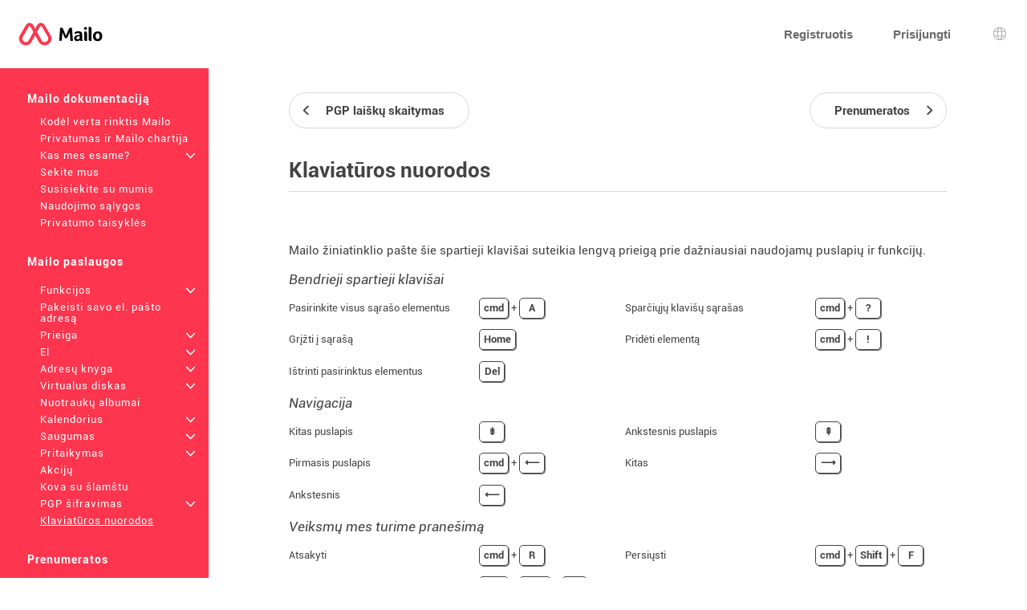

--- FILE ---
content_type: text/html; charset=UTF-8
request_url: https://www.netcourrier.com/mailo/dyn/keyboard-shortcuts.php?language=lt
body_size: 5592
content:
<!DOCTYPE html><html lang="lt" dir="ltr" data-service="mailo" data-skin="default" data-theme="default" data-spacing="normal">
<head>
<meta http-equiv="Content-Type" content="text/html; charset=UTF-8">
<title>Klaviatūros nuorodos - Mailo</title><meta property="og:type" content="website" />
<meta http-equiv="Content-Language" content="lt">
<meta name="ea_service" content="mailo">
<meta name="ea_skin" content="">
<meta name="ea_page" content="www/hotkeys">
<meta name="viewport" content="width=device-width,height=device-height,initial-scale=1.0,minimum-scale=1.0,maximum-scale=1.0">
<meta name="robots" content="noindex, follow" /><link rel="icon" type="image/png" href="/favicon/favicon_32.png" sizes="32x32" />
<link rel="icon" type="image/png" href="/favicon/favicon_96.png" sizes="96x96" />
<link rel="icon" type="image/png" href="/favicon/favicon_144.png" sizes="144x144" />
<link rel="icon" type="image/png" href="/favicon/favicon_192.png" sizes="192x192" />
<link rel="apple-touch-icon-precomposed" type="image/png" href="/favicon/favicon_touch.png" />
<meta name="msapplication-TileImage" content="/favicon/favicon_msapp.png" />
<meta name="msapplication-TileColor" content="#ffffff">
<meta name="application-name" content="Mailo"><link rel="stylesheet" type="text/css" href="https://images.mailo.com/img-20251203/mailo/common/bundle.min.css?v=r20251208"><link rel="stylesheet" type="text/css" href="/mailo/dyn/style_appli.php?"><link rel="stylesheet" type="text/css" href="https://images.mailo.com/img-20251203/mailo/common/style_ident.css.php?page_type=www_page&amp;language=lt&amp;sskin=default&amp;rand=955683267"><script src="https://images.mailo.com/img-20251203/mailo/common/bundle.min.js?v=r20251208" nomodule=""></script>
  
<script type="module" src="https://images.mailo.com/img-20251203/mailo/common/bundle-modern.min.js?v=r20251208"></script>
    <script src="/mailo/util/tools_js.php?sskin=default&amp;appli=www&amp;rand=955683267" type="text/javascript" charset="UTF-8"></script></head><body class="ea_pref__label_position-top"><div id="div_WWW" data-id="div_WWW"><div id="id_menu_bar"><div id="id_menu_bar_" onclick="ea_menu_bar_close(event)"></div><div id="id_menu_barl"></div><div id="id_menu_barm"></div></div>
<div id="div_OUT_TOP" data-id="div_OUT_TOP"><div id="div_MESSAGE" data-id="div_MESSAGE"><ol id="id_msg_ul" class="ea_generics__list ea_generics__list-normalized ea_utilities__list_style-none" data-message-duration="5000"><li id="id_msg_new"><output role="status"></output><p class="ea_generics__buttons"><button type="button" title="Uždaryti" class="ea_generics__snackbar_button ea_generics__button ea_generics__button-icon_only ea_generics__button-icon ea_generics__button-ghost ea_generics__button-small" data-contract="control.message.close"><span class="ea_generics__actions_content_text ea_generics__button_text ea_utilities__is_sr_only">Uždaryti</span><svg class="ea_generics__icon ea_utilities__icon ea_generics__icon_cancel ea_generics__button_icon" viewBox="0 0 20 20" xmlns="http://www.w3.org/2000/svg" aria-hidden="true"><use class="ea_generics__icon_use" href="/mailo/icons/icons.svg#icon_cancel"/></svg></button></p></li></ol></div><header class="ea_generics__page_header ea_pages_out__page_header"><div class="ea_generics__page_header_content ea_pages_out__page_header_content"><div class="ea_generics__page_header_left ea_pages_out__page_header_left"><button type="button" title="Atidarykite meniu" class="ea_utilities__is_hidden_md ea_generics__button ea_generics__button-icon_only ea_generics__button-icon ea_generics__button-ghost" data-contract="launcher.burger"><span class="ea_generics__actions_content_text ea_generics__button_text ea_utilities__is_sr_only">Atidarykite meniu</span><svg class="ea_generics__icon ea_utilities__icon ea_generics__icon_menu_burger ea_generics__button_icon" viewBox="0 0 20 20" xmlns="http://www.w3.org/2000/svg" aria-hidden="true"><use class="ea_generics__icon_use" href="/mailo/icons/icons.svg#icon_menu_burger"/></svg></button><a href="https://www.netcourrier.com" title="Mailo pagrindinis puslapis" class="ea_generics__anchor ea_generics__button-light ea_generics__listenable"><img alt="Mailo logotipas" src="https://images.mailo.com/img-20251203/mailo/common/mailo/logo_only_mailo.svg" class="ea_generics__img ea_utilities__is_hidden_sm"/><img alt="Mailo logotipas" src="https://images.mailo.com/img-20251203/mailo/common/mailo/logo_mailo_35.svg" class="ea_generics__img ea_utilities__is_hidden_until_sm"/></a></div><div class="ea_generics__page_header_right ea_pages_out__page_header_right"><a href="/mailo/auth/signup.php" class="ea_generics__anchor ea_pages_out__header_element ea_generics__button-light ea_generics__listenable"><span class="ea_generics__actions_content_text ea_generics__button_text">Registruotis</span></a><a href="https://www.netcourrier.com/?language=lt&amp;page=id" class="ea_generics__anchor ea_pages_out__header_element ea_utilities__is_hidden_until_sm ea_generics__button-light ea_generics__listenable"><span class="ea_generics__actions_content_text ea_generics__button_text">Prisijungti</span></a><a href="https://www.netcourrier.com/?language=lt&amp;page=id" title="Prisijungti" class="ea_generics__anchor ea_pages_out__header_element ea_utilities__is_hidden_sm ea_generics__button ea_generics__button-icon ea_generics__button-icon_only ea_generics__button-outline ea_generics__listenable"><span class="ea_generics__actions_content_text ea_generics__button_text ea_utilities__is_sr_only">Prisijungti</span><svg class="ea_generics__icon ea_utilities__icon ea_generics__icon_avatar_user ea_generics__button_icon" viewBox="0 0 20 20" xmlns="http://www.w3.org/2000/svg" aria-hidden="true"><use class="ea_generics__icon_use" href="/mailo/icons/icons.svg#icon_avatar_user"/></svg></a><a href="javascript:" title="Kalbos pasirinkimas" class="ea_generics__anchor ea_pages_out__header_element ea_generics__button ea_generics__button-icon ea_generics__button-icon_only ea_generics__button-ghost"><span class="ea_generics__actions_content_text ea_generics__button_text ea_utilities__is_sr_only">Kalbos pasirinkimas</span><svg class="ea_generics__icon ea_utilities__icon ea_generics__icon_language ea_generics__button_icon" viewBox="0 0 20 20" xmlns="http://www.w3.org/2000/svg" aria-hidden="true"><use class="ea_generics__icon_use" href="/mailo/icons/icons.svg#icon_language"/></svg><template><div class="ea_utilities__modal ea_generics__modal ea_pages_out__modal_language"><div class="ea_generics__modal_backdrop" data-contract="modal.backdrop"><dialog class="ea_generics__modal_dialog" aria-labelledby="dialog_10" aria-modal="true" open=""><div class="ea_generics__modal_container"><header class="ea_generics__modal_header ea_generics__page_header-sm"><a href="javascript:" title="Uždaryti" class="ea_generics__anchor ea_generics__button_close ea_generics__modal_close ea_generics__button ea_generics__button-icon ea_generics__button-icon_only ea_generics__button-ghost" data-contract="modal.close"><span class="ea_generics__actions_content_text ea_generics__button_text ea_utilities__is_sr_only">Uždaryti</span><svg class="ea_generics__icon ea_utilities__icon ea_generics__icon_modal_close ea_generics__button_icon" viewBox="0 0 20 20" xmlns="http://www.w3.org/2000/svg" aria-hidden="true"><use class="ea_generics__icon_use" href="/mailo/icons/icons.svg#icon_modal_close"/></svg></a><h2 class="ea_generics__modal_title" id="dialog_10">Kalbos pasirinkimas</h2></header><div class="ea_utilities__modal_main ea_generics__modal_main"><div class="ea_generics__modal_main_content"><ul class="ea_pages_out__lang_items ea_generics__list-normalized ea_utilities__list_style-none ea_generics__grid ea_generics__grid-2_xs ea_generics__grid-3_sm ea_generics__grid-4_md"><li class="ea_pages_out__lang_item"><a href="/mailo/en/keyboard-shortcuts.php" class="ea_generics__anchor ea_pages_out__lang_action ea_generics__button ea_generics__button-ghost ea_generics__listenable"><span class="ea_generics__actions_content_text ea_generics__button_text">English</span></a></li><li class="ea_pages_out__lang_item"><a href="/mailo/fr/raccourcis-clavier.php" class="ea_generics__anchor ea_pages_out__lang_action ea_generics__button ea_generics__button-ghost ea_generics__listenable"><span class="ea_generics__actions_content_text ea_generics__button_text">Français</span></a></li><li class="ea_pages_out__lang_item"><a href="/mailo/dyn/keyboard-shortcuts.php?language=ar" class="ea_generics__anchor ea_pages_out__lang_action ea_generics__button ea_generics__button-ghost ea_generics__listenable"><span class="ea_generics__actions_content_text ea_generics__button_text">العربية</span></a></li><li class="ea_pages_out__lang_item"><a href="/mailo/dyn/keyboard-shortcuts.php?language=bg" class="ea_generics__anchor ea_pages_out__lang_action ea_generics__button ea_generics__button-ghost ea_generics__listenable"><span class="ea_generics__actions_content_text ea_generics__button_text">Български</span></a></li><li class="ea_pages_out__lang_item"><a href="/mailo/dyn/keyboard-shortcuts.php?language=br" class="ea_generics__anchor ea_pages_out__lang_action ea_generics__button ea_generics__button-ghost ea_generics__listenable"><span class="ea_generics__actions_content_text ea_generics__button_text">Brezhoneg</span></a></li><li class="ea_pages_out__lang_item"><a href="/mailo/dyn/keyboard-shortcuts.php?language=bs" class="ea_generics__anchor ea_pages_out__lang_action ea_generics__button ea_generics__button-ghost ea_generics__listenable"><span class="ea_generics__actions_content_text ea_generics__button_text">Bosanski</span></a></li><li class="ea_pages_out__lang_item"><a href="/mailo/dyn/keyboard-shortcuts.php?language=ca" class="ea_generics__anchor ea_pages_out__lang_action ea_generics__button ea_generics__button-ghost ea_generics__listenable"><span class="ea_generics__actions_content_text ea_generics__button_text">Català</span></a></li><li class="ea_pages_out__lang_item"><a href="/mailo/dyn/keyboard-shortcuts.php?language=co" class="ea_generics__anchor ea_pages_out__lang_action ea_generics__button ea_generics__button-ghost ea_generics__listenable"><span class="ea_generics__actions_content_text ea_generics__button_text">Corsu</span></a></li><li class="ea_pages_out__lang_item"><a href="/mailo/dyn/keyboard-shortcuts.php?language=cs" class="ea_generics__anchor ea_pages_out__lang_action ea_generics__button ea_generics__button-ghost ea_generics__listenable"><span class="ea_generics__actions_content_text ea_generics__button_text">Čeština</span></a></li><li class="ea_pages_out__lang_item"><a href="/mailo/dyn/keyboard-shortcuts.php?language=da" class="ea_generics__anchor ea_pages_out__lang_action ea_generics__button ea_generics__button-ghost ea_generics__listenable"><span class="ea_generics__actions_content_text ea_generics__button_text">Dansk</span></a></li><li class="ea_pages_out__lang_item"><a href="/mailo/dyn/keyboard-shortcuts.php?language=de" class="ea_generics__anchor ea_pages_out__lang_action ea_generics__button ea_generics__button-ghost ea_generics__listenable"><span class="ea_generics__actions_content_text ea_generics__button_text">Deutsch</span></a></li><li class="ea_pages_out__lang_item"><a href="/mailo/dyn/keyboard-shortcuts.php?language=el" class="ea_generics__anchor ea_pages_out__lang_action ea_generics__button ea_generics__button-ghost ea_generics__listenable"><span class="ea_generics__actions_content_text ea_generics__button_text">Ελληνικά</span></a></li><li class="ea_pages_out__lang_item"><a href="/mailo/dyn/keyboard-shortcuts.php?language=eo" class="ea_generics__anchor ea_pages_out__lang_action ea_generics__button ea_generics__button-ghost ea_generics__listenable"><span class="ea_generics__actions_content_text ea_generics__button_text">Esperanto</span></a></li><li class="ea_pages_out__lang_item"><a href="/mailo/dyn/keyboard-shortcuts.php?language=es" class="ea_generics__anchor ea_pages_out__lang_action ea_generics__button ea_generics__button-ghost ea_generics__listenable"><span class="ea_generics__actions_content_text ea_generics__button_text">Español</span></a></li><li class="ea_pages_out__lang_item"><a href="/mailo/dyn/keyboard-shortcuts.php?language=et" class="ea_generics__anchor ea_pages_out__lang_action ea_generics__button ea_generics__button-ghost ea_generics__listenable"><span class="ea_generics__actions_content_text ea_generics__button_text">Eesti</span></a></li><li class="ea_pages_out__lang_item"><a href="/mailo/dyn/keyboard-shortcuts.php?language=eu" class="ea_generics__anchor ea_pages_out__lang_action ea_generics__button ea_generics__button-ghost ea_generics__listenable"><span class="ea_generics__actions_content_text ea_generics__button_text">Euskara</span></a></li><li class="ea_pages_out__lang_item"><a href="/mailo/dyn/keyboard-shortcuts.php?language=fi" class="ea_generics__anchor ea_pages_out__lang_action ea_generics__button ea_generics__button-ghost ea_generics__listenable"><span class="ea_generics__actions_content_text ea_generics__button_text">Suomi</span></a></li><li class="ea_pages_out__lang_item"><a href="/mailo/dyn/keyboard-shortcuts.php?language=ga" class="ea_generics__anchor ea_pages_out__lang_action ea_generics__button ea_generics__button-ghost ea_generics__listenable"><span class="ea_generics__actions_content_text ea_generics__button_text">Gaeilge</span></a></li><li class="ea_pages_out__lang_item"><a href="/mailo/dyn/keyboard-shortcuts.php?language=he" class="ea_generics__anchor ea_pages_out__lang_action ea_generics__button ea_generics__button-ghost ea_generics__listenable"><span class="ea_generics__actions_content_text ea_generics__button_text">עברית</span></a></li><li class="ea_pages_out__lang_item"><a href="/mailo/dyn/keyboard-shortcuts.php?language=hr" class="ea_generics__anchor ea_pages_out__lang_action ea_generics__button ea_generics__button-ghost ea_generics__listenable"><span class="ea_generics__actions_content_text ea_generics__button_text">Hrvatski</span></a></li><li class="ea_pages_out__lang_item"><a href="/mailo/dyn/keyboard-shortcuts.php?language=hu" class="ea_generics__anchor ea_pages_out__lang_action ea_generics__button ea_generics__button-ghost ea_generics__listenable"><span class="ea_generics__actions_content_text ea_generics__button_text">Magyar</span></a></li><li class="ea_pages_out__lang_item"><a href="/mailo/dyn/keyboard-shortcuts.php?language=is" class="ea_generics__anchor ea_pages_out__lang_action ea_generics__button ea_generics__button-ghost ea_generics__listenable"><span class="ea_generics__actions_content_text ea_generics__button_text">Íslenska</span></a></li><li class="ea_pages_out__lang_item"><a href="/mailo/dyn/keyboard-shortcuts.php?language=it" class="ea_generics__anchor ea_pages_out__lang_action ea_generics__button ea_generics__button-ghost ea_generics__listenable"><span class="ea_generics__actions_content_text ea_generics__button_text">Italiano</span></a></li><li class="ea_pages_out__lang_item"><a href="/mailo/dyn/keyboard-shortcuts.php?language=ja" class="ea_generics__anchor ea_pages_out__lang_action ea_generics__button ea_generics__button-ghost ea_generics__listenable"><span class="ea_generics__actions_content_text ea_generics__button_text">日本語</span></a></li><li class="ea_pages_out__lang_item"><a href="/mailo/dyn/keyboard-shortcuts.php?language=lb" class="ea_generics__anchor ea_pages_out__lang_action ea_generics__button ea_generics__button-ghost ea_generics__listenable"><span class="ea_generics__actions_content_text ea_generics__button_text">Lëtzebuergesch</span></a></li><li class="ea_pages_out__lang_item"><a href="/mailo/dyn/keyboard-shortcuts.php?language=lt" class="ea_generics__anchor ea_pages_out__lang_action ea_pages_out__lang_action-selected ea_generics__button ea_generics__button-ghost ea_generics__listenable"><span class="ea_generics__actions_content_text ea_generics__button_text">Lietuvių</span></a></li><li class="ea_pages_out__lang_item"><a href="/mailo/dyn/keyboard-shortcuts.php?language=lv" class="ea_generics__anchor ea_pages_out__lang_action ea_generics__button ea_generics__button-ghost ea_generics__listenable"><span class="ea_generics__actions_content_text ea_generics__button_text">Latviešu</span></a></li><li class="ea_pages_out__lang_item"><a href="/mailo/dyn/keyboard-shortcuts.php?language=mt" class="ea_generics__anchor ea_pages_out__lang_action ea_generics__button ea_generics__button-ghost ea_generics__listenable"><span class="ea_generics__actions_content_text ea_generics__button_text">Malti</span></a></li><li class="ea_pages_out__lang_item"><a href="/mailo/dyn/keyboard-shortcuts.php?language=nl" class="ea_generics__anchor ea_pages_out__lang_action ea_generics__button ea_generics__button-ghost ea_generics__listenable"><span class="ea_generics__actions_content_text ea_generics__button_text">Nederlands</span></a></li><li class="ea_pages_out__lang_item"><a href="/mailo/dyn/keyboard-shortcuts.php?language=no" class="ea_generics__anchor ea_pages_out__lang_action ea_generics__button ea_generics__button-ghost ea_generics__listenable"><span class="ea_generics__actions_content_text ea_generics__button_text">Norsk</span></a></li><li class="ea_pages_out__lang_item"><a href="/mailo/dyn/keyboard-shortcuts.php?language=pl" class="ea_generics__anchor ea_pages_out__lang_action ea_generics__button ea_generics__button-ghost ea_generics__listenable"><span class="ea_generics__actions_content_text ea_generics__button_text">Polski</span></a></li><li class="ea_pages_out__lang_item"><a href="/mailo/dyn/keyboard-shortcuts.php?language=pt" class="ea_generics__anchor ea_pages_out__lang_action ea_generics__button ea_generics__button-ghost ea_generics__listenable"><span class="ea_generics__actions_content_text ea_generics__button_text">Português</span></a></li><li class="ea_pages_out__lang_item"><a href="/mailo/dyn/keyboard-shortcuts.php?language=ro" class="ea_generics__anchor ea_pages_out__lang_action ea_generics__button ea_generics__button-ghost ea_generics__listenable"><span class="ea_generics__actions_content_text ea_generics__button_text">Română</span></a></li><li class="ea_pages_out__lang_item"><a href="/mailo/dyn/keyboard-shortcuts.php?language=ru" class="ea_generics__anchor ea_pages_out__lang_action ea_generics__button ea_generics__button-ghost ea_generics__listenable"><span class="ea_generics__actions_content_text ea_generics__button_text">Русский</span></a></li><li class="ea_pages_out__lang_item"><a href="/mailo/dyn/keyboard-shortcuts.php?language=sk" class="ea_generics__anchor ea_pages_out__lang_action ea_generics__button ea_generics__button-ghost ea_generics__listenable"><span class="ea_generics__actions_content_text ea_generics__button_text">Slovenčina</span></a></li><li class="ea_pages_out__lang_item"><a href="/mailo/dyn/keyboard-shortcuts.php?language=sl" class="ea_generics__anchor ea_pages_out__lang_action ea_generics__button ea_generics__button-ghost ea_generics__listenable"><span class="ea_generics__actions_content_text ea_generics__button_text">Slovenščina</span></a></li><li class="ea_pages_out__lang_item"><a href="/mailo/dyn/keyboard-shortcuts.php?language=sr" class="ea_generics__anchor ea_pages_out__lang_action ea_generics__button ea_generics__button-ghost ea_generics__listenable"><span class="ea_generics__actions_content_text ea_generics__button_text">Српски</span></a></li><li class="ea_pages_out__lang_item"><a href="/mailo/dyn/keyboard-shortcuts.php?language=sv" class="ea_generics__anchor ea_pages_out__lang_action ea_generics__button ea_generics__button-ghost ea_generics__listenable"><span class="ea_generics__actions_content_text ea_generics__button_text">Svenska</span></a></li><li class="ea_pages_out__lang_item"><a href="/mailo/dyn/keyboard-shortcuts.php?language=tr" class="ea_generics__anchor ea_pages_out__lang_action ea_generics__button ea_generics__button-ghost ea_generics__listenable"><span class="ea_generics__actions_content_text ea_generics__button_text">Türkçe</span></a></li><li class="ea_pages_out__lang_item"><a href="/mailo/dyn/keyboard-shortcuts.php?language=uk" class="ea_generics__anchor ea_pages_out__lang_action ea_generics__button ea_generics__button-ghost ea_generics__listenable"><span class="ea_generics__actions_content_text ea_generics__button_text">Українська</span></a></li><li class="ea_pages_out__lang_item"><a href="/mailo/dyn/keyboard-shortcuts.php?language=zh" class="ea_generics__anchor ea_pages_out__lang_action ea_generics__button ea_generics__button-ghost ea_generics__listenable"><span class="ea_generics__actions_content_text ea_generics__button_text">中文</span></a></li></ul></div></div></div></dialog></div></div></template></a></div></div></header></div><div id="div_WWW_FRAME" data-id="div_WWW_FRAME"><div id="div_WWW_MAIN" data-id="div_WWW_MAIN"><table style="width:100%"><tr valign="top"><td class="cl_td_part_www_menu" style="margin:0px;padding:0px"><div id="div_MENUS"><div class="cl_WWW_MENUS"><li class="cl_WWW_menu_level_1 "><a class="cl_a_none" href="mailo.php?language=lt">Mailo dokumentaciją</a></li><li class="cl_WWW_menu_level_2 "><a class="cl_a_none" href="why-choose-mailo.php?language=lt">Kodėl verta rinktis Mailo</a></li><li class="cl_WWW_menu_level_2 "><a class="cl_a_none" href="privacy-mailo-charter.php?language=lt">Privatumas ir Mailo chartija</a></li><li class="cl_WWW_menu_level_2 "><a class="cl_a_none" href="who-are-we.php?language=lt">Kas mes esame?<span class="cl_WWW_menu_more">+</span></a></li><li class="cl_WWW_menu_level_2 "><a class="cl_a_none" href="follow-us.php?language=lt">Sekite mus</a></li><li class="cl_WWW_menu_level_2 "><a class="cl_a_none" href="contact-us.php?language=lt">Susisiekite su mumis</a></li><li class="cl_WWW_menu_level_2 "><a class="cl_a_none" href="terms-of-use.php?language=lt">Naudojimo sąlygos</a></li><li class="cl_WWW_menu_level_2 "><a class="cl_a_none" href="privacy-rules.php?language=lt">Privatumo taisyklės</a></li><li class="cl_WWW_menu_level_1 "><a class="cl_a_none" href="mailo-services.php?language=lt">Mailo paslaugos</a></li><li class="cl_WWW_menu_level_2 "><a class="cl_a_none" href=".php?language=lt"></a></li><li class="cl_WWW_menu_level_2 "><a class="cl_a_none" href="features.php?language=lt">Funkcijos<span class="cl_WWW_menu_more">+</span></a></li><li class="cl_WWW_menu_level_2 "><a class="cl_a_none" href="change-your-e-mail-address.php?language=lt">Pakeisti savo el. pašto adresą</a></li><li class="cl_WWW_menu_level_2 "><a class="cl_a_none" href="access.php?language=lt">Prieiga<span class="cl_WWW_menu_more">+</span></a></li><li class="cl_WWW_menu_level_2 "><a class="cl_a_none" href="e-mail.php?language=lt">El<span class="cl_WWW_menu_more">+</span></a></li><li class="cl_WWW_menu_level_2 "><a class="cl_a_none" href="address-book.php?language=lt">Adresų knyga<span class="cl_WWW_menu_more">+</span></a></li><li class="cl_WWW_menu_level_2 "><a class="cl_a_none" href="virtual-disk.php?language=lt">Virtualus diskas<span class="cl_WWW_menu_more">+</span></a></li><li class="cl_WWW_menu_level_2 "><a class="cl_a_none" href="photo-albums.php?language=lt">Nuotraukų albumai</a></li><li class="cl_WWW_menu_level_2 "><a class="cl_a_none" href="calendar.php?language=lt">Kalendorius<span class="cl_WWW_menu_more">+</span></a></li><li class="cl_WWW_menu_level_2 "><a class="cl_a_none" href="security.php?language=lt">Saugumas<span class="cl_WWW_menu_more">+</span></a></li><li class="cl_WWW_menu_level_2 "><a class="cl_a_none" href="customization.php?language=lt">Pritaikymas<span class="cl_WWW_menu_more">+</span></a></li><li class="cl_WWW_menu_level_2 "><a class="cl_a_none" href="shares.php?language=lt">Akcijų</a></li><li class="cl_WWW_menu_level_2 "><a class="cl_a_none" href="fight-against-spam.php?language=lt">Kova su šlamštu</a></li><li class="cl_WWW_menu_level_2 "><a class="cl_a_none" href="pgp-encryption.php?language=lt">PGP šifravimas<span class="cl_WWW_menu_more">+</span></a></li><li class="cl_WWW_menu_level_2  cl_WWW_menu_active"><a class="cl_a_none" href="keyboard-shortcuts.php?language=lt">Klaviatūros nuorodos</a></li><li class="cl_WWW_menu_level_1 "><a class="cl_a_none" href="subscriptions.php?language=lt">Prenumeratos</a></li><li class="cl_WWW_menu_level_2 "><a class="cl_a_none" href="premium-offer.php?language=lt"> Premium pasiūlymas</a></li><li class="cl_WWW_menu_level_2 "><a class="cl_a_none" href="premium%2B-offers.php?language=lt">Premium+ pasiūlymų</a></li><li class="cl_WWW_menu_level_2 "><a class="cl_a_none" href="family-offer.php?language=lt"> Family pasiūlymas</a></li><li class="cl_WWW_menu_level_2 "><a class="cl_a_none" href="pro-offers.php?language=lt">Pro pasiūlymų</a></li><li class="cl_WWW_menu_level_1 "><a class="cl_a_none" href="mailo-junior.php?language=lt">Mailo Junior</a></li><li class="cl_WWW_menu_level_2 "><a class="cl_a_none" href="security-for-children.php?language=lt">Saugumas vaikams</a></li><li class="cl_WWW_menu_level_2 "><a class="cl_a_none" href="graphism-for-children.php?language=lt">Grafika vaikams</a></li><li class="cl_WWW_menu_level_2 "><a class="cl_a_none" href="santa-s-office.php?language=lt">Kalėdų senelio biuras</a></li><li class="cl_WWW_menu_level_2 "><a class="cl_a_none" href="mailo-junior-privacy-rules.php?language=lt">Mailo Jaunesniųjų privatumo taisyklės</a></li><li class="cl_WWW_menu_level_1 "><a class="cl_a_none" href="mailo-spaces.php?language=lt">Mailo tarpai</a></li><li class="cl_WWW_menu_level_2 "><a class="cl_a_none" href="mailo-family.php?language=lt">Mailo Family<span class="cl_WWW_menu_more">+</span></a></li><li class="cl_WWW_menu_level_2 "><a class="cl_a_none" href="mailo-pro.php?language=lt">Mailo Pro<span class="cl_WWW_menu_more">+</span></a></li><li class="cl_WWW_menu_level_2 "><a class="cl_a_none" href="mailo-edu.php?language=lt">Mailo Edu<span class="cl_WWW_menu_more">+</span></a></li><li class="cl_WWW_menu_level_2 "><a class="cl_a_none" href="for-associations.php?language=lt">Asociacijoms</a></li><li class="cl_WWW_menu_level_2 "><a class="cl_a_none" href="for-municipalities.php?language=lt">Savivaldybėms<span class="cl_WWW_menu_more">+</span></a></li><li class="cl_WWW_menu_level_2 "><a class="cl_a_none" href="domain-names.php?language=lt">Domenų vardai<span class="cl_WWW_menu_more">+</span></a></li><li class="cl_WWW_menu_level_2 "><a class="cl_a_none" href="websites.php?language=lt">Svetaines</a></li><li class="cl_WWW_menu_level_2 "><a class="cl_a_none" href="resellers.php?language=lt">Perpardavėjai</a></li><li class="cl_WWW_menu_level_2 "><a class="cl_a_none" href="mailo-universe.php?language=lt">Mailo Universe</a></li></div>
</div></td><td class="cl_td_part_www_contents" style="margin:0px;padding:0px"><div id="div_WWW_CONTENTS" data-id="div_WWW_CONTENTS"><div id="div_WWW_NAV_UP" data-id="div_WWW_NAV_UP"><div class="cl_WWW_nav"><table class="clr_table"><tr class="clr_tr"><td class="clr_td"><a href="reading-pgp-e-mails.php?language=lt" class="cl_a_none"><span class="cl_WWW_nav_prev"><span class="cl_WWW_nav_prev_3"><span class="cl_WWW_nav_prev_2">PGP laiškų skaitymas</span></span</span></a></td><td class="clr_td" style="text-align:right"><a href="subscriptions.php?language=lt" class="cl_a_none"><span class="cl_WWW_nav_next"><span class="cl_WWW_nav_next_3"><span class="cl_WWW_nav_next_2">Prenumeratos</span></span</span></a></td></tr></table>
</div></div><div id="div_WWW_INUP" data-id="div_WWW_INUP"><div id="div_WWW_TABS" data-id="div_WWW_TABS"><h1 class="cl_WWW_TABS">Klaviatūros nuorodos</h1></div></div><div id="div_WWW_IN" data-id="div_WWW_IN"><div class="cl_help"><p> Mailo žiniatinklio pašte šie spartieji klavišai suteikia lengvą prieigą prie dažniausiai naudojamų puslapių ir funkcijų.</p><section><h3>Bendrieji spartieji klavišai</h3><dl class="ea_auth__hotkeys_list"><dt class="ea_auth__hotkeys_desc">Pasirinkite visus sąrašo elementus</dt><dd class="ea_auth__hotkeys_keyboard"><span class="ea_auth__hotkeys_key">cmd</span> + <span class="ea_auth__hotkeys_key">A</span></dd><dt class="ea_auth__hotkeys_desc">Sparčiųjų klavišų sąrašas</dt><dd class="ea_auth__hotkeys_keyboard"><span class="ea_auth__hotkeys_key">cmd</span> + <span class="ea_auth__hotkeys_key">?</span></dd><dt class="ea_auth__hotkeys_desc">Grįžti į sąrašą</dt><dd class="ea_auth__hotkeys_keyboard"><span class="ea_auth__hotkeys_key">Home</span></dd><dt class="ea_auth__hotkeys_desc">Pridėti elementą</dt><dd class="ea_auth__hotkeys_keyboard"><span class="ea_auth__hotkeys_key">cmd</span> + <span class="ea_auth__hotkeys_key">!</span></dd><dt class="ea_auth__hotkeys_desc">Ištrinti pasirinktus elementus</dt><dd class="ea_auth__hotkeys_keyboard"><span class="ea_auth__hotkeys_key">Del</span></dd></dl></section><section><h3>Navigacija</h3><dl class="ea_auth__hotkeys_list"><dt class="ea_auth__hotkeys_desc">Kitas puslapis</dt><dd class="ea_auth__hotkeys_keyboard"><span class="ea_auth__hotkeys_key">&#x21DF;</span></dd><dt class="ea_auth__hotkeys_desc">Ankstesnis puslapis</dt><dd class="ea_auth__hotkeys_keyboard"><span class="ea_auth__hotkeys_key">&#x21DE;</span></dd><dt class="ea_auth__hotkeys_desc">Pirmasis puslapis</dt><dd class="ea_auth__hotkeys_keyboard"><span class="ea_auth__hotkeys_key">cmd</span> + <span class="ea_auth__hotkeys_key">&#x27F5;</span></dd><dt class="ea_auth__hotkeys_desc">Kitas</dt><dd class="ea_auth__hotkeys_keyboard"><span class="ea_auth__hotkeys_key">&#x27F6;</span></dd><dt class="ea_auth__hotkeys_desc">Ankstesnis</dt><dd class="ea_auth__hotkeys_keyboard"><span class="ea_auth__hotkeys_key">&#x27F5;</span></dd></dl></section><section><h3>Veiksmų mes turime pranešimą</h3><dl class="ea_auth__hotkeys_list"><dt class="ea_auth__hotkeys_desc">Atsakyti</dt><dd class="ea_auth__hotkeys_keyboard"><span class="ea_auth__hotkeys_key">cmd</span> + <span class="ea_auth__hotkeys_key">R</span></dd><dt class="ea_auth__hotkeys_desc">Persiųsti</dt><dd class="ea_auth__hotkeys_keyboard"><span class="ea_auth__hotkeys_key">cmd</span> + <span class="ea_auth__hotkeys_key">Shift</span> + <span class="ea_auth__hotkeys_key">F</span></dd><dt class="ea_auth__hotkeys_desc">Atsakyti visiems</dt><dd class="ea_auth__hotkeys_keyboard"><span class="ea_auth__hotkeys_key">cmd</span> + <span class="ea_auth__hotkeys_key">Shift</span> + <span class="ea_auth__hotkeys_key">R</span></dd></dl></section><section><h3>Prieigą prie programų</h3><dl class="ea_auth__hotkeys_list"><dt class="ea_auth__hotkeys_desc">Prietaisų skydelis</dt><dd class="ea_auth__hotkeys_keyboard"><span class="ea_auth__hotkeys_key">cmd</span> + <span class="ea_auth__hotkeys_key">0</span></dd><dt class="ea_auth__hotkeys_desc">Paštas</dt><dd class="ea_auth__hotkeys_keyboard"><span class="ea_auth__hotkeys_key">cmd</span> + <span class="ea_auth__hotkeys_key">1</span></dd><dt class="ea_auth__hotkeys_desc">Kalendorius</dt><dd class="ea_auth__hotkeys_keyboard"><span class="ea_auth__hotkeys_key">cmd</span> + <span class="ea_auth__hotkeys_key">2</span></dd><dt class="ea_auth__hotkeys_desc">Adresų knyga</dt><dd class="ea_auth__hotkeys_keyboard"><span class="ea_auth__hotkeys_key">cmd</span> + <span class="ea_auth__hotkeys_key">3</span></dd><dt class="ea_auth__hotkeys_desc">Virtualus diskas</dt><dd class="ea_auth__hotkeys_keyboard"><span class="ea_auth__hotkeys_key">cmd</span> + <span class="ea_auth__hotkeys_key">4</span></dd><dt class="ea_auth__hotkeys_desc">Programos</dt><dd class="ea_auth__hotkeys_keyboard"><span class="ea_auth__hotkeys_key">cmd</span> + <span class="ea_auth__hotkeys_key">5</span></dd><dt class="ea_auth__hotkeys_desc">Mailo dokumentaciją</dt><dd class="ea_auth__hotkeys_keyboard"><span class="ea_auth__hotkeys_key">cmd</span> + <span class="ea_auth__hotkeys_key">F1</span></dd><dt class="ea_auth__hotkeys_desc">Paieška</dt><dd class="ea_auth__hotkeys_keyboard"><span class="ea_auth__hotkeys_key">cmd</span> + <span class="ea_auth__hotkeys_key">/</span></dd></dl></section></div></div><div id="div_WWW_NAV_DOWN" data-id="div_WWW_NAV_DOWN"><div class="cl_WWW_nav"><table class="clr_table"><tr class="clr_tr"><td class="clr_td"><a href="reading-pgp-e-mails.php?language=lt" class="cl_a_none"><span class="cl_WWW_nav_prev"><span class="cl_WWW_nav_prev_3"><span class="cl_WWW_nav_prev_2">PGP laiškų skaitymas</span></span</span></a></td><td class="clr_td" style="text-align:right"><a href="subscriptions.php?language=lt" class="cl_a_none"><span class="cl_WWW_nav_next"><span class="cl_WWW_nav_next_3"><span class="cl_WWW_nav_next_2">Prenumeratos</span></span</span></a></td></tr></table>
</div></div></div></td></tr></table></div></div><div id="div_OUT_BOTTOM" data-id="div_OUT_BOTTOM"><footer class="ea_pages_out__footer"><div class="ea_generics__grid ea_generics__grid ea_generics__grid-2_sm ea_generics__grid-4_md ea_pages_out__footer_content"><div><h3 class="ea_utilities__is_sr_only">Daugiau informacijos</h3><ul class="ea_utilities__list_style-none"><li><a href="https://www.mailo.com/mailo/dyn/mailo.php?language=lt" title="Mailo dokumentaciją" target="_blank" class="ea_generics__anchor ea_pages_out__footer_anchor ea_generics__button-light">Mailo dokumentaciją</a></li><li><a href="https://blog.mailo.com" title="Tinklaraštį Mailo" target="_blank" class="ea_generics__anchor ea_pages_out__footer_anchor ea_generics__button-light">Tinklaraštį Mailo</a></li><li><a href="https://faq.mailo.com" title="DUK" target="_blank" class="ea_generics__anchor ea_pages_out__footer_anchor ea_generics__button-light">DUK</a></li><li><h3 class="ea_utilities__is_sr_only">Socialiniai tinklai</h3><ul class="ea_utilities__list_style-none"><li class="ea_pages_out__social"><a href="https://www.facebook.com/hellomailo" title="Facebook" target="_blank" class="ea_generics__anchor ea_pages_out__footer_anchor"><span class="ea_generics__actions_content_text ea_generics__button_text ea_utilities__is_sr_only">Facebook</span><svg class="ea_generics__icon ea_utilities__icon ea_generics__icon_social_facebook ea_generics__button_icon" viewBox="0 0 20 20" xmlns="http://www.w3.org/2000/svg" aria-hidden="true"><use class="ea_generics__icon_use" href="/mailo/icons/icons.svg#icon_social_facebook"/></svg></a></li><li class="ea_pages_out__social"><a href="https://mastodon.social/@hellomailo" title="Mastodon" target="_blank" class="ea_generics__anchor ea_pages_out__footer_anchor"><span class="ea_generics__actions_content_text ea_generics__button_text ea_utilities__is_sr_only">Mastodon</span><svg class="ea_generics__icon ea_utilities__icon ea_generics__icon_social_mastodon ea_generics__button_icon" viewBox="0 0 20 20" xmlns="http://www.w3.org/2000/svg" aria-hidden="true"><use class="ea_generics__icon_use" href="/mailo/icons/icons.svg#icon_social_mastodon"/></svg></a></li><li class="ea_pages_out__social"><a href="https://bsky.app/profile/hellomailo.bsky.social" title="Bluesky" target="_blank" class="ea_generics__anchor ea_pages_out__footer_anchor"><span class="ea_generics__actions_content_text ea_generics__button_text ea_utilities__is_sr_only">Bluesky</span><svg class="ea_generics__icon ea_utilities__icon ea_generics__icon_social_bluesky ea_generics__button_icon" viewBox="0 0 20 20" xmlns="http://www.w3.org/2000/svg" aria-hidden="true"><use class="ea_generics__icon_use" href="/mailo/icons/icons.svg#icon_social_bluesky"/></svg></a></li><li class="ea_pages_out__social"><a href="https://www.linkedin.com/company/mailofr" title="LinkedIn" target="_blank" class="ea_generics__anchor ea_pages_out__footer_anchor"><span class="ea_generics__actions_content_text ea_generics__button_text ea_utilities__is_sr_only">LinkedIn</span><svg class="ea_generics__icon ea_utilities__icon ea_generics__icon_social_linkedin ea_generics__button_icon" viewBox="0 0 20 20" xmlns="http://www.w3.org/2000/svg" aria-hidden="true"><use class="ea_generics__icon_use" href="/mailo/icons/icons.svg#icon_social_linkedin"/></svg></a></li><li class="ea_pages_out__social"><a href="https://www.instagram.com/hellomailo" title="Instagram" target="_blank" class="ea_generics__anchor ea_pages_out__footer_anchor"><span class="ea_generics__actions_content_text ea_generics__button_text ea_utilities__is_sr_only">Instagram</span><svg class="ea_generics__icon ea_utilities__icon ea_generics__icon_social_instagram ea_generics__button_icon" viewBox="0 0 20 20" xmlns="http://www.w3.org/2000/svg" aria-hidden="true"><use class="ea_generics__icon_use" href="/mailo/icons/icons.svg#icon_social_instagram"/></svg></a></li><li class="ea_pages_out__social"><a href="https://www.threads.net/@hellomailo" title="Threads" target="_blank" class="ea_generics__anchor ea_pages_out__footer_anchor"><span class="ea_generics__actions_content_text ea_generics__button_text ea_utilities__is_sr_only">Threads</span><svg class="ea_generics__icon ea_utilities__icon ea_generics__icon_social_threads ea_generics__button_icon" viewBox="0 0 20 20" xmlns="http://www.w3.org/2000/svg" aria-hidden="true"><use class="ea_generics__icon_use" href="/mailo/icons/icons.svg#icon_social_threads"/></svg></a></li></ul></li></ul></div><div><h3 class="ea_utilities__is_sr_only">Naudingos nuorodos</h3><ul class="ea_utilities__list_style-none"><li><a href="https://www.mailo.com/mailo/dyn/privacy-mailo-charter.php?language=lt" title="Mailo chartiją" target="_blank" class="ea_generics__anchor ea_pages_out__footer_anchor ea_generics__button-light">Mailo chartiją</a></li><li><a href="https://www.mailo.com/mailo/dyn/terms-of-use.php?language=lt" title="Naudojimo sąlygos" target="_blank" class="ea_generics__anchor ea_pages_out__footer_anchor ea_generics__button-light">Naudojimo sąlygos</a></li><li><a href="https://www.mailo.com/mailo/dyn/privacy-rules.php?language=lt" title="Privatumo taisyklės" target="_blank" class="ea_generics__anchor ea_pages_out__footer_anchor ea_generics__button-light">Privatumo taisyklės</a></li><li><a href="https://www.mailo.com/mailo/dyn/legal-mentions.php?language=lt" title="Teisiniai paminėjimai" target="_blank" class="ea_generics__anchor ea_pages_out__footer_anchor ea_generics__button-light">Teisiniai paminėjimai</a></li></ul></div><div><h3 class="ea_utilities__is_sr_only">Atrasti Mailo</h3><ul class="ea_utilities__list_style-none"><li><a href="https://junior.mailo.com/" title="Mailo Junior" target="_blank" class="ea_generics__anchor ea_pages_out__footer_anchor ea_generics__button-light">Mailo Junior</a></li><li><a href="https://edu.mailo.com" title="Mailo Edu" target="_blank" class="ea_generics__anchor ea_pages_out__footer_anchor ea_generics__button-light">Mailo Edu</a></li><li><a href="https://pro.mailo.com" title="Mailo Pro" target="_blank" class="ea_generics__anchor ea_pages_out__footer_anchor ea_generics__button-light">Mailo Pro</a></li><li><a href="https://www.mailosecurecloud.com" title="Mailo Secure Cloud" target="_blank" class="ea_generics__anchor ea_pages_out__footer_anchor ea_generics__button-light">Mailo Secure Cloud</a></li></ul></div><div><h3 class="ea_utilities__is_sr_only">Daugiau informacijos apie Mailo</h3><ul class="ea_utilities__list_style-none"><li><a href="https://www.mailo.com/mailo/dyn/who-are-we.php?language=lt" title="Kas mes esame?" target="_blank" class="ea_generics__anchor ea_pages_out__footer_anchor ea_generics__button-light">Kas mes esame?</a></li><li><a href="https://www.mailo.com/mailo/dyn/contact-us.php?language=lt" title="Susisiekite su mumis" target="_blank" class="ea_generics__anchor ea_pages_out__footer_anchor ea_generics__button-light">Susisiekite su mumis</a></li><li><a href="https://www.mailo.com/mailo/dyn/resellers.php?language=lt" title="Tapti perpardavėju" target="_blank" class="ea_generics__anchor ea_pages_out__footer_anchor ea_generics__button-light">Tapti perpardavėju</a></li><li><a href="https://presse.mailo.com/" title="Spaudos plotas" target="_blank" class="ea_generics__anchor ea_pages_out__footer_anchor ea_generics__button-light">Spaudos plotas</a></li></ul></div></div></footer></div></div><aside class="ea_utilities__aside_lightboxes"></aside>
<aside class="ea_utilities__aside_alerts"><template><div class="ea_utilities__modal ea_generics__modal"><div class="ea_generics__modal_backdrop" data-contract="modal.backdrop"><dialog class="ea_generics__modal_dialog" aria-labelledby="alert-content" aria-modal="true" role="alertdialog" open=""><div class="ea_generics__modal_container"><div class="ea_utilities__modal_main ea_generics__modal_main"><div class="ea_generics__modal_main_content"><p id="alert-content"></p></div></div><div class="ea_utilities__modal_footer ea_generics__modal_footer"><p class="ea_generics__buttons"><button type="button" class="ea_generics__button ea_generics__button-icon ea_generics__button-outline"><span class="ea_generics__actions_content_text ea_generics__button_text">GERAI</span><svg class="ea_generics__icon ea_utilities__icon ea_generics__icon_validate ea_generics__button_icon" viewBox="0 0 20 20" xmlns="http://www.w3.org/2000/svg" aria-hidden="true"><use class="ea_generics__icon_use" href="/mailo/icons/icons.svg#icon_validate"/></svg></button></p></div></div></dialog></div></div></template></aside>
<aside class="ea_utilities__aside_confirms"><template><div class="ea_utilities__modal ea_generics__modal"><div class="ea_generics__modal_backdrop" data-contract="modal.backdrop"><dialog class="ea_generics__modal_dialog" aria-labelledby="confirm-title" aria-modal="true" role="alertdialog" open=""><div class="ea_generics__modal_container"><div class="ea_utilities__modal_header ea_generics__modal_header"><h2 class="ea_generics__modal_title" id="confirm-title"></h2></div><div class="ea_utilities__modal_main ea_generics__modal_main"><div class="ea_generics__modal_main_content"><p></p></div></div><div class="ea_utilities__modal_footer ea_generics__modal_footer"><p class="ea_generics__buttons"><button type="button" value="0" class="ea_generics__button ea_generics__button-icon ea_generics__button-outline"><span class="ea_generics__actions_content_text ea_generics__button_text">Atšaukti</span><svg class="ea_generics__icon ea_utilities__icon ea_generics__icon_cancel ea_generics__button_icon" viewBox="0 0 20 20" xmlns="http://www.w3.org/2000/svg" aria-hidden="true"><use class="ea_generics__icon_use" href="/mailo/icons/icons.svg#icon_cancel"/></svg></button><button type="button" value="1" class="ea_generics__button ea_generics__button-icon ea_generics__button-primary"><span class="ea_generics__actions_content_text ea_generics__button_text">Patvirtinti</span><svg class="ea_generics__icon ea_utilities__icon ea_generics__icon_validate ea_generics__button_icon" viewBox="0 0 20 20" xmlns="http://www.w3.org/2000/svg" aria-hidden="true"><use class="ea_generics__icon_use" href="/mailo/icons/icons.svg#icon_validate"/></svg></button></p></div></div></dialog></div></div></template></aside><script>
!function(){"use strict";var e,t,n;e=[],t=Object.create(null),n=function(){for(;e.length;)e.shift()(t)},window.thenable||Object.defineProperty(window,"thenable",{value:Object.freeze({resolve:function(e){Object.isFrozen(t)||(Object.freeze(Object.assign(t,e)),n())},then:function(c){e.push(c),Object.isFrozen(t)&&n()}})})}();
ea_json_exec({"ea_msg":null});
</script><form method="post" id="mainform"></form></body></html>

--- FILE ---
content_type: text/css; charset=UTF-8
request_url: https://images.mailo.com/img-20251203/mailo/common/style_ident.css.php?page_type=www_page&language=lt&sskin=default&rand=955683267
body_size: 6273
content:
@font-face {
	font-family: Roboto;
	font-style: normal;
	font-weight: normal;
	src: url("fonts/Roboto-Regular.ttf");
}
@font-face {
	font-family: Roboto;
	font-style: normal;
	font-weight: bold;
	src: url("fonts/Roboto-Bold.ttf");
}
@font-face {
	font-family: Roboto;
	font-style: italic;
	font-weight: normal;
	src: url("fonts/Roboto-Italic.ttf");
}
@font-face {
	font-family: Roboto-Light;
	font-style: normal;
	font-weight: normal;
	src: url("fonts/Roboto-Light.ttf");
}
@font-face {
	font-family: Roboto-Light;
	font-style: normal;
	font-weight: bold;
	src: url("fonts/Roboto-Medium.ttf");
}
@font-face {
	font-family: Roboto-Light;
	font-style: italic;
	font-weight: normal;
	src: url("fonts/Roboto-LightItalic.ttf");
}
@font-face {
	font-family: OpenSans;
	font-style: normal;
	font-weight: normal;
	src: url("fonts/OpenSans-Regular.ttf");
}
@font-face {
	font-family: OpenSans;
	font-style: normal;
	font-weight: bold;
	src: url("fonts/OpenSans-Semibold.ttf");
}
@font-face {
	font-family: OpenSansSemiBold;
	font-style: normal;
	font-weight: normal;
	src: url("fonts/OpenSans-Semibold.ttf");
}
@font-face {
	font-family: odstemplik;
	font-style: normal;
	font-weight: normal;
	src: url("fonts/odstemplik.ttf");
}
@font-face {
	font-family: Nunito;
	font-style: normal;
	font-weight: normal;
	src: url("fonts/Nunito-Regular.ttf");
}
@font-face {
	font-family: Nunito-ExtraBold;
	font-style: normal;
	font-weight: bold;
	src: url("fonts/Nunito-ExtraBold.ttf");
}
@font-face {
	font-family: Avenir;
	font-style: normal;
	font-weight: normal;
	src: url("fonts/AvenirNextLTPro-Regular.otf");
}

* {
	box-sizing: border-box;
}
#div_IDENT_TOP, #div_OUT_TOP {
	background-color: #FFFFFF;
	color: #4A4A4A;
	min-height: 85px;
}
.cl_OUT_TOP {
	max-width: 1300px;
	margin: auto;
	padding: 0 31px;
	text-align: right;
}
.cl_out_top_logo {
	float: left;
	vertical-align: middle;
	padding-top: 23px;
}
.cl_out_top_elt {
	display: inline-block;
	padding: 0 0 0 50px;
	line-height: 85px;
	vertical-align: middle;
	font-size: 15px;
	font-weight: bold;
	cursor: pointer;
	font-family: Roboto,Arial;}
.cl_select_language {
	font-weight: normal;
	background-image: url("www/icon_select.svg");
	background-position: right center;
	background-repeat: no-repeat;
	padding-right: 25px;
}
#div_IDENT_FRAME {
	background-color: #FFFFFF;	color: #4A4A4A;
	font-family: Roboto,Arial;}
.cl_ident_zone_1 input.cl_ident_address, .cl_ident_zone_1 .cl_ident_pwd, .cl_ident_zone_1 .cl_input_pwd {
	width: 100%;
	background-color: #FFF;
	letter-spacing: 2px;
}
.cl_ident_zone_1 .cl_input_pwd .cl_input {
	background-color: #FFF;
}
.cl_ident_button {
	color: #FFF;
	background-color: #FD354E;
	border-radius: 22px;
	height: 43px;
	line-height: 43px;
	border: 0 none;
	margin: 30px 0;
	letter-spacing: 1px;
	font-weight: bold;
	padding: 0 30px;
	cursor: pointer;
}
#div_IDENT_FRAME .cl_ident_button {
	width: 100%;
}
.cl_ident_ident_cookie {
	width: 50%;
	display: inline-block;
	font-size: 13px;
}
.cl_ident_auth_cookie {
	width: 50%;
	text-align: right;
	display: inline-block;
	font-size: 13px;
}
.cl_ident_pwd_forget {
	margin-top: 30px;
	margin-bottom: 15px;
	color: #FD354E;
	display: block;
}
.cl_ident_junior_access {
	margin-top: 15px;
	margin-bottom: 15px;
	color: #FD354E;
	display: block;
}
.cl_ident_junior_presentation {
	margin-top: 20px;
	margin-bottom: 10px;
	color: #FD354E;
	display: block;
	text-align: center;
}
.cl_auth_skin_min, .cl_auth_skin_max {
	text-align: center;
	margin-bottom: 10px;
}
.cl_app_download {
	display: block;
	color: #FD354E;
}
#div_OUT_FRAME {
background-color: #F5F5F5;
	color: #4A4A4A;
	padding: 75px 0px;
}
#div_OUT_FRAME_ {
	max-width: 920px;
	margin: auto;
	padding: 75px;
	background-color: #FFFFFF;
}
.cl_out_page_exit #div_OUT_FRAME_ {
	max-width: 1300px;
}
.cl_out_page_ecard #div_OUT_FRAME_ {
	max-width: 1120px;
}
#div_PRES_FRAME {
	font-family: Roboto,Arial;
}
#div_IDENT_BOTTOM, #div_OUT_BOTTOM, #div_PRES_BOTTOM {
	background-color: #000000;
	color: #FFFFFF;
}
.cl_OUT_BOTTOM {
	max-width: 1300px;
	margin: auto;
	columns: 4 215px;
	column-rule: 0 none;
	column-gap: 0;
	text-align: center;
}
.cl_out_bottom_elt {
	display: block;
	break-inside: avoid;
	padding: 40px 40px;
	vertical-align: top;
	text-align: left;
	white-space: nowrap;
}
.cl_out_bottom_label {
	display: block;
	font-size: 15px;
	font-weight: bold;
	cursor: pointer;
	margin: 5px 0;
	font-family: Roboto,Arial;}
.cl_out_social {
	display: inline-block;
	vertical-align: middle;
	padding-right: 12px;
	margin-left: -2px;
}

#div_IDENT_PHOTO {
	background-image: url("https://images.mailo.com/image.php?f=photo_1300x391_mailo&t=png&r=291223501");
	background-position: center;
	background-repeat: no-repeat;
	background-size: cover;
	background-color: #FFF;
	padding: 0px;
	min-height: 650px;
	padding-top: 115px;
}
@-webkit-keyframes mask {
	from {opacity: 0}
	to {opacity: 1}
}
@keyframes mask {
	from {opacity: 0}
	to {opacity: 1}
}
#div_IDENT_PHOTO.cl_domain_mailoo_org_ {
	background-image: url("https://images.mailo.com/image.php?f=photo_1300x391_mailoo&t=png&r=628718262");
}
#div_IDENT_PHOTO.cl_domain_lavache_com {
	background-image: url("https://images.mailo.com/image.php?f=photo_1300x391_lavache&t=png&r=561149087");
}
#div_IDENT_PHOTO.cl_domain_mailo_bzh {
	background-image: url("https://images.mailo.com/image.php?f=photo_1300x391_mailo_bzh&t=png&r=497297018");
}
#div_IDENT_PHOTO.cl_domain_calidifontain_be {
	background-image: url("https://images.mailo.com/image.php?f=photo_1300x391_calidifontain&t=png&r=1030869945");
}
.cl_ident_zone {
	font-size: 15px;
	color: #707070;
	margin: auto;
	background-color: #FFF;
	padding: 35px 45px 20px 45px;
}
.cl_ident_zone {
	width: 452px;
}
.cl_ident_title {
	font-size: 25px;
	letter-spacing: 1px;
	font-weight: bold;
}
.cl_ident_subtitle {
	font-size: 14px;
	padding-bottom: 20px;
}
.cl_ident_zone_1 input.cl_ident_address, .cl_ident_zone_1 .cl_ident_pwd, .cl_ident_zone_1 .cl_input_pwd {
	border: 0 none;
	height: 45px;
}
.cl_ident_zone_1 .cl_input_pwd span {
	height: 44px;
}
.cl_ident_zone_1 input.cl_ident_address {
	color: #FD354E;
	border-bottom: 1px solid #FD354E;
}
input[type="email"].cl_ident_address::placeholder {
	color: #FD354E;
}
input[type="email"].cl_ident_address:-ms-input-placeholder {
	color: #FD354E;
}
input[type="email"].cl_ident_address::-ms-input-placeholder {
	color: #FD354E;
}
.cl_ident_zone_1 .cl_input_pwd {
	border-bottom: 1px solid #D8D8D8;
}
.cl_ident_zone_1 .cl_ident_pwd > input[type=password] {
	width: 100%;
	height: 45px;
	border: 0 none;
	border-bottom: 1px solid #D8D8D8;
}

.cl_create_title {
	font-weight: bold;
	font-size: 16px;
	color: #4A4A4A;
	margin-top: 20px;
}
.cl_create_help {
	font-size: 13px;
	line-height: 18px;
	background-color: #FFE6E9;
	color: #555555;
	padding: 10px 20px;
	border-radius: 20px;
	margin-bottom: 5px;
}
#div_OUT_FRAME .cl_create_button {
	background-color: #FD354E;
	color: #FFFFFF;
}

.cl_PRES_ {
	max-width: 1300px;
	margin: auto;
	padding: 0 64px 0 128px;
}
.cl_PRES_col_1 {
	width: 50%;
	display: inline-block;
	vertical-align: top;
	padding: 0 64px 0 0;
}
.cl_PRES_col_2 {
	width: 50%;
	min-width: 425px;
	display: inline-block;
	vertical-align: top;
	padding: 0 64px 0 0;
}
.cl_PRES_1 {
	background-color: #FAFAFA;
	min-height: 580px;
	padding-bottom: 20px;
}
.cl_PRES_1_title {
	font-size: 36px;
	font-weight: bold;
	padding-top: 103px;
	display: block;
}
.cl_PRES_1_text {
	font-size: 20px;
	line-height: 28px;
	padding-top: 18px;
	display: block;
}
.cl_PRES_button_sign_up, .cl_PRESPRO_button_sign_up {
	margin-top: 30px;
	font-size: 15px;
	font-weight: bold;
	width: 158px;
	height: 45px;
	line-height: 45px;
	background-color: #FD354E;
	border-radius: 22px;
	color: #FFF;
	display: block;
	text-align: center;
}
.cl_PRES_img {
	background-size: contain;
	background-position: center;
	background-repeat: no-repeat;
	display: inline-block;
	width: 100%;
	height: 470px;
}
.cl_PRES_1_img {
	background-image: url("presentation/service/presentation_1.svg");
	margin-top: 50px;
}
.cl_PRES_2 {
	background-color: #F5F5F5;
	min-height: 380px;
	padding-bottom: 20px;
}
.cl_PRES_2a_title {
	font-size: 22px;
	padding: 38px 0;
	display: block;
}
.cl_PRES_3cols_col {
	display: inline-block;
	vertical-align: top;
	width: 33%;
	height: 230px;
	background-repeat: no-repeat;
	background-position: left center;
}
.cl_PRES_2_col_text {
	width: 230px;
	text-align: left;
}
.cl_PRES_3cols_title {
	font-weight: bold;
	font-size: 24px;
	text-align: center;
	display: block;
	padding: 48px 10px 10px;
}
.cl_PRES_3cols_text {
	display: inline-block;
	font-size: 16px;
	line-height: 24px;
	padding: 0 30px;
	text-align: center;
}
.cl_PRES_2_col1 {
	background-image: url("presentation/service/star_junior.svg");
}
.cl_PRES_2_col2 {
	background-image: url("presentation/service/star_pro.svg");
}
.cl_PRES_2_col3 {
	background-image: url("presentation/service/star_edu.svg");
}
.cl_PRES_2a_text {
	font-size: 17px;
	display: block;
}
.cl_PRES_2b {
	margin: 50px 0 50px 35px;
	display: block;
	text-align: center;
}
.cl_PRES_2b_star {
	background-image: url("presentation/service/star_151x151.svg");
	background-position: center;
	background-repeat: no-repeat;
	color: #FFF;
	display: inline-block;
	font-size: 15px;
	height: 151px;
	width: 151px;
	vertical-align: middle;
	padding-top: 47px;
	text-align: center;
}
.cl_PRES_2b_title {
	font-size: 22px;
	font-weight: bold;
	display: block;
	vertical-align: middle;
}
.cl_PRES_2b_text {
	font-size: 17px;
	display: inline-block;
	margin: 20px 0 20px 20px;
	max-width: 200px;
	vertical-align: middle;
	text-align: left;
}
.cl_PRES_2b_santa {
	background-image: url("presentation/service/star_santa_text.svg");
	background-position: center;
	background-repeat: no-repeat;
	display: inline-block;
	height: 151px;
	width: 151px;
}
.cl_PRES_button_more {
	margin-top: 30px;
	font-size: 15px;
	font-weight: bold;
	padding: 0 10px;
	height: 45px;
	line-height: 45px;
	border: 1px solid #D8D8D8;
	border-radius: 22px;
	display: inline-block;
	text-align: center;
}
.cl_PRES_3 {
	background-color: #FAFAFA;
	min-height: 470px;
}
.cl_PRES_3_title {
	font-size: 32px;
	padding-top: 65px;
	display: block;
}
.cl_PRES_3_text {
	font-size: 20px;
	line-height: 28px;
	padding-top: 18px;
	display: block;
}
.cl_PRES_3_img {
	background-image: url("presentation/service/presentation_2.svg");
}
.cl_PRES_4 {
	background-color: #F5F5F5;
	min-height: 1060px;
}
.cl_PRES_4_title {
	font-size: 32px;
	padding-top: 65px;
	display: block;
}
.cl_PRES_4_text {
	font-size: 20px;
	line-height: 28px;
	padding-top: 18px;
	display: block;
}
.cl_PRES_4_img {
	background-image: url("presentation/service/presentation_3.svg");
}
.cl_PRES_4_next {
	border-top: 1px solid #D8D8D8;
	vertical-align: top;
	text-align: center;
	columns: 2 500px;
	column-gap: 10px;
}
.cl_PRES_4_next .cl_PRES_col {
	display: block;
	vertical-align: top;
}
.cl_PRES_4_tab {
	border: 1px solid #D8D8D8;
	border-radius: 4px;
	padding: 36px;
	max-width: 370px;
	display: inline-block;
	margin: 50px;
	min-height: 482px;
	vertical-align: top;
	text-align: left;
}
.cl_PRES_4_tab_title {
	font-size: 22px;
	font-weight: bold;
	display: block;
	text-align: center;
}
.cl_PRES_4_tab_sub {
	font-size: 20px;
	color: #FD354E;
	text-align: center;
	display: block;
	padding-bottom: 20px;
	border-bottom: 1px solid #D8D8D8;
}
.cl_PRES_4_tab ul {
	padding-top: 20px;
}
.cl_PRES_4_tab li {
	list-style-position: inside;
	list-style-image: url("presentation/service/icon_check_features.svg");
	padding: 5px 0;
	line-height: 30px;
	font-size: 15px;
}
.cl_PRES_4_button {
	display: inline-block;
	width: 100%;
	text-align: center;
	padding-bottom: 50px;
}
.cl_PRES_5 {
	background-color: #FAFAFA;
	min-height: 470px;
}
.cl_PRES_5_title {
	font-size: 32px;
	padding-top: 65px;
	display: block;
}
.cl_PRES_5_text {
	font-size: 20px;
	line-height: 28px;
	padding-top: 18px;
	display: block;
}
.cl_PRES_5_img {
	background-image: url("presentation/service/presentation_4.svg");
}
.cl_PRES_6 {
	background-color: #F5F5F5;
	min-height: 470px;
}
.cl_PRES_6_title {
	font-size: 32px;
	padding-top: 65px;
	display: block;
}
.cl_PRES_6_text {
	font-size: 20px;
	line-height: 28px;
	padding-top: 18px;
	display: block;
}
.cl_PRES_6_img {
	background-image: url("presentation/service/presentation_5.svg");
}
.cl_PRES_7 {
	background-color: #FAFAFA;
	min-height: 212px;
	padding-bottom: 30px;
	text-align: center;
}
.cl_PRES_7a {
	font-size: 20px;
	padding-top: 38px;
	display: block;
}
.cl_store_apple {
	background-image: url("logos/store_apple.svg");
	background-position: left top;
	background-repeat: no-repeat;
	background-size: contain;
	width: 155px;
	height: 40px;
	display: inline-block;
	color: #FFF;
	margin: 20px 20px 0;
	padding: 5px 0 0 0px;
	font-size: 9px;
	font-family: Arial;
	vertical-align: middle;
}
.cl_store_google {
	background-image: url("logos/store_google.svg");
	background-position: left top;
	background-repeat: no-repeat;
	background-size: contain;
	width: 155px;
	height: 60px;
	display: inline-block;
	color: #FFF;
	margin: 20px 20px 0;
	padding: 12px 0 0 50px;
	font-size: 9px;
	font-family: Arial;
	vertical-align: middle;
}
.cl_PRES_7b {
	font-size: 17px;
	padding-top: 38px;
	display: inline-block;
	text-align: center;
}
.cl_french_tech, .cl_privacy_tech, .cl_afnic {
	background-repeat: no-repeat;
	background-size: contain;
	background-position: center;
	height: 130px;
	width: 130px;
	margin: 0 10px;
	display: inline-block;
	vertical-align: middle;
}
.cl_PRES_7 .cl_PRES_col_2 {
	text-align: right;
	padding-right: 0px;
}
.cl_french_tech {
	background-image: url("logos/mailo_frenchtech.svg");
	width: 220px;
}
.cl_privacy_tech {
	background-image: url("logos/privacytech.png");
	height: 100px;
	margin-right: 0px;
	margin-bottom: 10px;
}
.cl_afnic {
	background-image: url("logos/afnic.png");
	height: 100px;
	margin-right: 20px;
}
.cl_PRES_7b_text {
	vertical-align: middle;
	max-width: 180px;
	padding-left: 20px;
	text-align: left;
	display: inline-block;
}
.cl_PRESPRO_1 {
	background-color: #EFEFEF;
	min-height: 580px;
}
.cl_PRESPRO_1_img {
	background-image: url("presentation/pro/pres_pro_1.svg");
	margin-top: 50px;
}
.cl_PRESPRO_1_title, .cl_PRESBZH_title {
	font-size: 36px;
	font-weight: bold;
	display: block;
}
.cl_PRESPRO_1_title {
	padding-top: 103px;
}
.cl_PRESPRO_2 {
	background-color: #FFFFFF;
	min-height: 440px;
}
.cl_PRESPRO_2_title {
	font-size: 28px;
	font-weight: bold;
	padding-top: 40px;
	padding-bottom: 40px;
	text-align: center;
}
.cl_PRESPRO_col_title {
	margin: auto;
	max-width: 200px;
	font-size: 18px;
	line-height: 26px;
	text-align: center;
	padding: 30px 0;
}
.cl_PRES_4col {
	width: calc(25% - 20px);
	margin: 10px;
	display: inline-block;
	vertical-align: top;
}
.cl_PRES_4col img {
	display: block;
	margin: 0 auto;
	height: 150px;
}
.cl_PRES_6cols {
	text-align: center;
}
.cl_PRES_6col {
	width: calc(16% - 16px);
	margin: 8px;
	display: inline-block;
	vertical-align: top;
}
.cl_PRES_6col img {
	display: block;
	margin: 0 auto;
}
.cl_PRESPRO_2 .cl_PRES_6col .cl_PRES_6col_img, .cl_PRESBZH_3 .cl_PRES_6col .cl_PRES_6col_img {
	height: 80px;
	background-repeat: no-repeat;
	background-position: center
}
.cl_PRES_3cols {
	text-align: center;
}
.cl_PRES_3col {
	width: calc(33% - 20px);
	margin: 10px;
	display: inline-block;
	vertical-align: top;
}
.cl_PRES_3col img {
	display: block;
	margin: 20px auto 0;
	height: 150px;
}
.cl_PRESPRO_3 {
}
.cl_PRESPRO_3 .cl_PRES_col_1, .cl_PRESPRO_3 .cl_PRES_col_2, .cl_PRESPRO_4 .cl_PRES_col_1, .cl_PRESPRO_4 .cl_PRES_col_2 {
	background-repeat: no-repeat;
	background-position: center 30px;
	min-height: 500px;
	padding: 280px 20px 50px 20px;
}
.cl_PRES_block {
	max-width: 470px;
	margin: auto;
}
.cl_PRESPRO_3 .cl_PRES_col_1 {
	background-color: #FFFFFF;
	background-image: url("presentation/pro/pres_pro_6.svg");
	background-position-y: 46px;
}
.cl_PRESPRO_3 .cl_PRES_col_2 {
	background-color: #008285;
	color: #FFFFFF;
	background-image: url("presentation/pro/pres_pro_7.svg");
	background-position-y: 71px;
}
.cl_PRESPRO_4 .cl_PRES_col_1 {
	background-color: #B6E1E4;
	background-image: url("presentation/pro/pres_pro_9.svg");
	background-position-y: 83px;
}
.cl_PRESPRO_4 .cl_PRES_col_2 {
	background-color: #EFEFEF;
	background-image: url("presentation/pro/pres_pro_8.svg");
	background-position-y: 30px;
}
.cl_PRESPRO_4bis {
	background-color: #B6E1E4;
	padding: 30px 0 60px;
}
.cl_PRESPRO_5 {
	background-color: #000000;
	color: #FFFFFF;
	padding-top: 50px;
	padding-bottom: 50px;
}
.cl_PRESPRO_6 {
	background-color: #FFFFFF;
	padding-top: 50px;
	padding-bottom: 50px;
}
.cl_PRESPRO_packs {
	padding: 30px 0;
}
.cl_PRESPRO_packs div {
	width: calc(33% - 33px);
	padding: 12px;
	margin-left: 50px;
	display: inline-block;
	border: 2px #008285 solid;
	border-radius: 6px;
	background-color: #FAFAFA;
	vertical-align: top;
}
.cl_PRESPRO_packs div:first-of-type {
	margin-left: 0px;
}
.cl_PRESPRO_pack_title {
	color: #008285;
	font-size: 20px;
	font-weight: bold;
}
.cl_PRESPRO_pack_text {
	font-size: 16px;
}
.cl_PRESPRO_pack_subtext {
	font-size: 14px;
	line-height: 25px;
}
.cl_PRESPRO_pack_note {
	display: inline-block;
	width: 100%;
	padding-top: 12px;
	font-size: 12px;
	line-height: 18px;
	text-align: right;
}
.cl_PRESPRO_pack_hr {
	color: #008285;
	margin: 16px 0;
	border-bottom: 0px none;
}
.cl_PRESPRO_pack_price {
	color: #008285;
	font-weight: bold;
}
.cl_PRESPRO_link {
	display: block;
	text-align: right;
	font-size: 15px;
	line-height: 130%;
}
.cl_PRESPRO_7 {
	background-color: #EFEFEF;
	padding-bottom: 40px;
}
.cl_PRESPRO_7_title {
	padding-top: 40px;
	padding-bottom: 20px;
	font-weight: bold;
	font-size: 24px;
}
.cl_PRESPRO_7 .cl_PRESPRO_col_title {
	font-weight: bold;
	padding-bottom: 10px;
}
.cl_PRESPRO_8 {
	background-color: #B6E1E4;
	padding-bottom: 40px;
}
.cl_PRESPRO_8_title {
	padding-top: 40px;
	padding-bottom: 20px;
	font-weight: bold;
	font-size: 24px;
}
.cl_PRESPRO_button_sign_up {
	width: 240px;
	display: inline-block;
}
.cl_PRESPRO_button_link {
	margin-top: 30px;
	margin-left: 30px;
	padding: 0 20px;
	font-size: 15px;
	font-weight: bold;
	height: 45px;
	line-height: 45px;
	background-color: transparent;
	color: #434343;
	border-radius: 22px;
	border: 1px #434343 solid;
	text-align: center;
	display: inline-block;
}
.cl_PRESPRO_button_link:hover {
	color: unset;
}
.cl_PRES_title {
	font-size: 28px;
	font-weight: bold;
	display: block;
}
.cl_PRES_text {
	font-size: 18px;
	line-height: 130%;
}
.cl_PRES_text li {
	list-style-position: inside;
}
#div_WWW_FRAME {
	background-color: #F5F5F5;
}
#div_WWW_MAIN {
	max-width: 1300px;
	margin: auto;
	background-color: #FFFFFF;
	font-family: Roboto,Arial;}
.cl_WWW_MENUS {
	background-color: #FD354E;
	color: #FFF;
	letter-spacing: 1px;
	width: 260px;
	padding-left: 24px;
	padding-bottom: 30px;
}
#id_menu_bar .cl_WWW_MENUS {
	width: 100%;
}
#div_WWW #id_menu_click {
	float: left;
}
#div_WWW #id_menu_barl {
	width: 0px;
}
#div_WWW #id_menu_barm {
	left: 0px;
}
@media only screen and (min-width: 599px) {
#div_WWW #id_menu_click {
	position: relative;
	top: 18px;
	left: -10px;
}
}
.cl_td_part_www_menu {
	background-color: #FD354E;
}
.cl_WWW_menu_level_1 {
	padding: 30px 0 10px 10px;
	font-weight: bold;
	font-size: 14px;
}
.cl_WWW_menu_level_2 {
	padding: 4px 15px 3px 26px;
	font-size: 13px;
}
.cl_WWW_menu_level_3 {
	padding: 2px 15px 3px 44px;
	font-size: 11px;
}
.cl_WWW_menu_active {
	text-decoration: underline;
}
.cl_WWW_menu_more {
	background-image: url("www/www_menu_more.svg");
	background-position: center;
	float: right;
	color: transparent;
	width: 15px;
}
.cl_td_part_www_contents {
	width: 100%;
}
#div_WWW_CONTENTS {
	padding: 30px 100px;
	font-size: 13px;
}
#div_WWW_CONTENTS h2 {
	font-size: 15px;
}
.cl_www_help_button {
	font-family: Arial;
}
#div_WWW_IN {
	padding: 30px 0;
}
.cl_WWW_nav_prev, .cl_WWW_nav_next {
	font-size: 15px;
	font-weight: bold;
	height: 45px;
	line-height: 45px;
	border: 1px solid #D8D8D8;
	border-radius: 22px;
	display: inline-block;
	text-align: center;
	background-repeat: no-repeat;
	white-space: nowrap;
}
.cl_WWW_nav_prev {
	background-image: url("www/www_nav_prev.svg");
	background-position: 13px center;
	padding: 0 30px 0 45px;
}
.cl_WWW_nav_next {
	background-image: url("www/www_nav_next.svg");
	background-position: calc(100% - 13px) center;
	padding: 0 45px 0 30px;
}
.cl_WWW_TABS {
	font-weight: bold;
	padding: 20px 0 10px;
	border-bottom: 1px solid #D8D8D8;
}
.cl_out_promocol {
	vertical-align: top;
}
#div_OUT_PROMO {
	margin: 15px 0 0 15px;
	padding: 20px;
	width: 225px;
	height: 356px;
	background-color: #F5F5F5;
	color: #4A4A4A;
}
@media only screen and (max-width: 599px) {
.cl_out_promocol {
	display: block;
}
#div_OUT_PROMO {
	margin: 15px auto;
}
}
.cl_out_promo_title {
	font-size: 15px;
	font-weight: bold;
	text-align: center;
}
.cl_out_promo_subtitle, .cl_out_promo_text {
	font-size: 12px;
	line-height: 16px;
	text-align: left;
}
.cl_out_promo_subtitle {
	padding: 10px 15px 0px;
}
.cl_out_promo_text {
	padding: 25px 0px 0px 0px;
}
.cl_out_promo_ul {
	padding: 15px 0px;
	padding-left: 15px;
}
.cl_out_promo_create {
	font-size: 11px;
	border: 1px solid #4A4A4A;
	border-radius: 22px;
	text-align: center;
	line-height: 35px;
	margin-top: 22px;
}

@media only screen and (max-width: 1300px) {
.cl_PRES_ {
	padding: 0 32px 0 64px;
}
.cl_PRES_col_1, .cl_PRES_col_2 {
	padding: 0 32px 0 0;
}
}

@media only screen and (max-width: 960px) {
.cl_PRES_col_1, .cl_PRES_col_2 {
	width: 100%;
	min-width: 0;
}
.cl_PRES_1_img, .cl_PRESPRO_1_img, .cl_PRESBZH_1_img {
	margin-top: 0;
}
.cl_PRES_2b {
	margin-left: 0;
}
#div_WWW_CONTENTS {
	padding-left: 40px;
	padding-right: 40px;
}
.cl_PRES_7 .cl_PRES_col_2 {
	text-align: center;
	padding-right: 32px;
}
}

@media only screen and (max-width: 599px) {
.cl_WWW_MENUS {
	padding-left: 5px;
	padding-left: 5px;
}
#div_WWW_CONTENTS {
	padding-left: 15px;
	padding-right: 20px;
}
}
@media only screen and (max-width: 599px) {
#div_IDENT_TOP, #div_OUT_TOP {
	min-height: 50px;
}
.cl_OUT_TOP {
	padding: 0 10px;
}
.cl_out_top_logo {
	padding-top: 7px;
}
.cl_out_top_elt {
	line-height: 50px;
	padding: 0 0 0 20px;
}
.cl_select_language {
	color: transparent;
	display: block;
	padding: 0;
	width: 25px;
}
#div_IDENT_PHOTO {
	background-image: none;
	padding: 0;
	min-height: 0;
}
.cl_ident_zone {
	padding: 20px;
}
.cl_PRES_ {
	padding: 0 20px;
}
.cl_PRES_col_1, .cl_PRES_col_2 {
	padding: 0;
}
.cl_PRES_img {
	height: 400px;
}
.cl_PRES_1_title {
	padding-top: 50px;
}
.cl_PRES_2b {
	margin-left: 0;
}
.cl_PRES_4_tab {
	padding: 20px;
	margin: 30px 10px;
}
.cl_OUT_BOTTOM {
	padding: 10px 0;
	columns: 2 215px;
}
.cl_out_bottom_elt {
	display: block;
	text-align: center;
	padding: 10px 0;
	width: auto;
	break-inside: avoid;
}
.cl_out_bottom_label {
	margin: 10px 0;
}
#div_OUT_FRAME_ {
	padding: 10px;
}
.cl_PRES_4col {
	width: calc(50% - 20px);
}
.cl_PRES_4col img {
	height: 100px;
}
.cl_PRESPRO_1_title, .cl_PRESBZH_title {
	padding-top: 30px;
}
.cl_PRESPRO_button_link {
	margin-left: 0px;
	width: 100%;
}
}
@media only screen and (max-width: 930px) {
.cl_PRES_2a_title {
	padding-bottom: 30px;
}
.cl_PRES_3cols_col {
	display: block;
	width: 100%;
	background-size: contain;
	padding: 10px 0;
	margin-bottom: 40px;
	height: unset;
}
.cl_PRES_3cols_title {
	padding: 5px 0;
	text-align: left;
}
.cl_PRES_3cols_text {
	text-align: left;
	padding: 5px 0;
}
.cl_PRES_2_col_text {
	width: calc(100% - 125px);
}
.cl_PRES_2_col1 {
	background-image: url("presentation/service/nostar_junior.svg");
	background-position: right center;
}
.cl_PRES_2_col2 {
	background-image: url("presentation/service/nostar_pro.svg");
	background-position: left center;
	padding-left: 125px;
}
.cl_PRES_2_col2 .cl_PRES_2_col_text {
	text-align: right;
	width: 100%;
}
.cl_PRES_2_col2 .cl_PRES_3cols_title, .cl_PRES_2_col2 .cl_PRES_3cols_text {
	text-align: right;
}
.cl_PRES_2_col3 {
	background-image: url("presentation/service/nostar_edu.svg");
	background-position: right center;
	margin-bottom: 30px;
}
.cl_PRES_6col {
	width: calc(33% - 16px);
}
.cl_PRES_6col img {
	height: 100px;
}
.cl_PRESPRO_2 {
	padding-bottom: 30px;
}
.cl_PRESPRO_packs>div {
	width: 100%;
	display: block;
	margin: 0px 0px 20px;
	border: 1px #008285 solid;
}
.cl_PRESPRO_pack_hr {
	margin: 4px 0;
	border: 0px none;
}
.cl_PRESPRO_pack_note {
	text-align: left;
}
.cl_PRES_3col {
	width: 100%;
}
.cl_PRES_3col img {
	height: 100px;
}
.cl_PRESPRO_7 .cl_PRESPRO_col_title {
	max-width: 100%;
}
}
@media only screen and (max-width: 450px) {
#div_IDENT_FRAME {
	padding: 0 3px;
}
.cl_OUT_TOP {
	background-position: left center;
}
.cl_out_top_elt {
	padding: 0;
}
#id_sign_in {
	display: none;
}
.cl_ident_zone {
	width: 100%;
	padding-left: 10px;
	padding-right: 10px;
}
.cl_ident_ident_cookie, .cl_ident_auth_cookie {
	width: 100%;
	text-align: left;
}
.cl_ident_pwd_forget, .cl_ident_junior_access, .cl_app_download {
	text-align: center;
}
.cl_PRES_img {
	width: 100%;
	height: 300px;
}
.cl_PRES_1_title {
	font-size: 32px;
}
.cl_PRES_3_title, .cl_PRES_4_title, .cl_PRES_5_title, .cl_PRES_6_title {
	font-size: 30px;
}
.cl_PRES_1_text, .cl_PRES_2a_text, .cl_PRES_3_text, .cl_PRES_4_text, .cl_PRES_5_text, .cl_PRES_6_text {
	font-size: 16px;
}
.cl_PRES_2a_text {
	line-height: 22px;
}
.cl_PRES_button_sign_up, .cl_PRESPRO_button_sign_up, .cl_PRES_button_more {
	width: 100%;
}
.cl_PRES_7 {
	text-align: center;
}
.cl_store_apple {
	padding-left: 0px;
}
}
@media only screen and (max-height: 650px) {
#div_IDENT_PHOTO {
	background-image: none;
	padding: 0;
	min-height: 0;
}
}
.cl_mail_ecard_title {
	font-size: 22px;
	font-weight: bold;
	text-align: center;
	margin-bottom: 20px;
}
.cl_mail_ecard_subject {
	font-size: 24px;
	font-weight: normal;
	text-align: center;
}
.cl_ecard_view {
	width: 730px;
}
#div_OUT_TOP_bzh .cl_out_top_elt {
	font-family: Nunito, Roboto, Arial;
	color: #000000;
}
.cl_PRESBZH_flamme {
	position: absolute;
	right: 0px;
	top: 100px;
}
.cl_PRESBZH_button {
	margin-top: 30px;
	font-size: 15px;
	font-weight: bold;
	height: 50px;
	line-height: 50px;
	background-color: #F58220;
	border-radius: 22px;
	color: #FFF;
	display: inline-block;
	padding-right: 40px;
	background-image: url("bzh/bzh_fleche.svg");
	background-position: right 18px center;
	background-repeat: no-repeat;
	letter-spacing: 1px;
}
.cl_PRESBZH_button, .cl_PRESBZH_button_info {
	min-width: 200px;
	max-width: 250px;
	padding-left: 20px;
}
.cl_PRESBZH_button_info {
	color: #909FAA;
}
.cl_PRESBZH_title {
	padding-top: 60px;
	font-family: Nunito-ExtraBold,Roboto,Arial;
	font-size: 30px;
	color: #000000;
	line-height: 36px;
}
.cl_PRESBZH_text {
	line-height: 22px;
	padding-top: 18px;
	display: block;
	font-family: Roboto-Light;
	font-size: 16px;
	color: #909FAA;
}
.cl_PRESBZH_1 {
	min-height: 580px;
}
.cl_PRESBZH_1 .cl_PRESBZH_title {
	font-size: 37px;
	line-height: 45px;
}
.cl_PRESBZH_1 .cl_PRES_img {
	background-image: url("bzh/bzh_pres_1.svg");
	margin-top: 50px;
}
.cl_PRESBZH_2 {
	text-align: center;
	background-color: #F9F6F6;
	min-height: 750px;
}
.cl_PRESBZH_3 {
	min-height: 380px;
	text-align: center;
	padding-bottom: 10px;
}
.cl_PRESHBZH_3 .cl_PRESBZH_title {
	text-align: center;
}
.cl_PRESBZH_3 .cl_PRES_6cols {
	margin-top: 40px;
}
.cl_PRESBZH_3 .cl_PRESBZH_text {
	line-height: 18px;
	font-size: 13px;
	color: #000000;
}
.cl_PRESBZH_4, .cl_PRESBZH_5, .cl_PRESBZH_6, .cl_PRESBZH_7 {
	padding: 50px 0px;
}
.cl_PRESBZH_4 .cl_PRES_img {
	background-image: url("bzh/bzh_pres_3.png");
}
.cl_PRESBZH_5 .cl_PRES_img {
	background-image: url("bzh/bzh_pres_4.png");
}
.cl_PRESBZH_6 .cl_PRES_img {
	background-image: url("bzh/bzh_pres_5.png");
}
.cl_PRESBZH_7 .cl_PRES_img {
	background-image: url("bzh/bzh_pres_6.png");
}
.cl_PRESBZH_BAND {
	text-align: center;
	padding-bottom: 20px;
	background-color: #F9F6F6;
}
.cl_PRESBZH_BAND .cl_PRESBZH_title {
	font-size: 20px;
	color: #909FAA;
	padding-top: 40px;
}
.cl_PRESBZH_BAND_img {
	text-align: center;
}
.cl_PRESBZH_BAND_img img {
	margin: 26px;
}
.cl_PRESBZH_tabs {
	margin: 50px 0;
	text-align: center;
}
.cl_PRESBZH_tabs li {
	display: inline-block;
	list-style-type: none;
	padding: 12px 20px;
	margin-right: 10px;
	font-weight: bold;
	font-size: 16px;
	cursor: pointer;
}
.cl_PRESBZH_tabs li:hover {
	background-color: #FDFAFA;
}
.cl_PRESBZH_tabs .cl_PRESBZH_tab_active {
	background-color: #F58220;
	color: #FFF;
}
.cl_PRESBZH_tabs .cl_PRESBZH_tab_active:hover {
	background-color:#F58220;
}
.cl_PRESBZH_2 img {
	margin: 50px 0px;
}
.cl_PRESBZH_2 .cl_PRESBZH_text {
	padding-left: 150px;
	padding-right: 150px;
}
#div_OUT_BOTTOM_bzh {
	background-color: #FFFFFF;
}
#div_OUT_BOTTOM_bzh_links .cl_OUT_BOTTOM {
	text-align: center;
	columns: 3 250px;
}
#div_OUT_BOTTOM_bzh .cl_hr {
	margin: 10px auto;
	max-width: 1300px;
}
#div_OUT_BOTTOM_bzh_links .cl_out_bottom_elt {
	padding: 40px 100px;
}
#div_OUT_BOTTOM_bzh_links .cl_out_bottom_label {
	font-family: Roboto-Light, Robot, Arial;
	font-weight: normal;
	font-size: 17px;
	color: #909FAA;
	line-height: 40px;
}
#div_OUT_BOTTOM_bzh_social {
	background-color: #0E1F68;
}
#div_OUT_BOTTOM_bzh_social .cl_OUT_BOTTOM {
	columns: 3 250px;
}
#div_OUT_BOTTOM_bzh_social .cl_out_bottom_elt {
	padding: 0px;
	height: 125px;
	line-height: 115px;
	text-align: center;
}
#div_OUT_BOTTOM_bzh_social .cl_out_bottom_label {
	color: #FFFFFF;
}
#div_OUT_BOTTOM_bzh_social a:link, #div_OUT_BOTTOM_bzh_social a:visited {
	color:unset;
}
#div_OUT_BOTTOM_bzh_social .cl_out_bottom_label {
	display: inline-block;
	vertical-align: middle;
	padding-right: 50px;
}
#div_OUT_BOTTOM_bzh_stores {
	color: #000000;
	font-size: 17px;
	font-weight: bold;
	font-family: Roboto,Arial;
}
#div_OUT_BOTTOM_bzh_stores .cl_OUT_BOTTOM {
	text-align: center;
	columns: unset;
}
#div_OUT_BOTTOM_bzh_stores .cl_OUT_BOTTOM div {
	width:calc(33% - 10px);
	margin:5px;
}
#div_OUT_BOTTOM_bzh_stores .cl_store_apple {
	padding-left: 35px;
	margin: 0;
	width: 120px;
}
#div_OUT_BOTTOM_bzh_stores #id_bzh_stores_text {
	margin: 0 10px 0 20px;
	font-style: italic;
}
#div_OUT_BOTTOM_bzh_stores #id_bzh_stores_logos {
	margin: 0 10px;
}
#div_OUT_BOTTOM_bzh_stores #id_bzh_stores_serviceby {
	margin: 0 20px 0 10px;
	float:right;
	line-height: 60px;
	font-style: italic;
}
#div_OUT_BOTTOM_bzh_stores #id_bzh_stores_serviceby img {
	margin-bottom: 6px;
}

#div_OUT_TOP_lilo {
	min-height: 85px;
}
#div_OUT_TOP_lilo .cl_out_top_logo {
	padding: 0;
	height: 75px;
}
#div_OUT_TOP_lilo .cl_out_top_elt {
	font-weight: normal;
	line-height: 85px;
}
.cl_PRESLILO_button, .cl_PRESLILO_button2 {
	font-size: 16px;
	line-height: 36px;
	height: 40px;
	font-family: Avenir;
	font-weight: 800;
	display: inline-block;
	padding: 0px 12px;
	border: 2px solid #036DC0;
	border-radius: 8px;
}
.cl_PRESLILO_button {
	color: #036DC0;
}
.cl_PRESLILO_button2 {
	color: #FFFFFF;
	background-color: #036DC0;
}
.cl_PRESLILO_title {
	padding: 30px 0px;
	line-height: 44px;
	font-family: Avenir;
	font-size: 32px;
	font-weight: 800;
	color: #036DC0;
}
.cl_PRESLILO_text {
	display: block;
	line-height: 19px;
	font-family: Avenir;
	font-size: 14px;
	font-weight: 500;
	color: #000000;
}
.cl_PRESLILO_text .cl_a_none, .cl_PRESLILO_text a {
	color: #036DC0;
}
.cl_PRESLILO_link {
	text-decoration: underline;
}
.cl_PRESLILO_textlink {
	font-weight: 800;
}
.cl_PRESLILO_BANNER {
	background-color: #F0F6FA;
	padding: 20px 20px;
}
.cl_PRESLILO_BANNER .cl_PRES_ {
	padding: 0;
}
.cl_PRESLILO_BANNER_close {
	float: right;
	cursor: pointer;
}
.cl_PRESLILO_BANNER .cl_PRESLILO_title {
	font-size: 20px;
	font-weight: 800;
	padding: 0;
}
.cl_PRESLILO_BANNER .cl_PRESLILO_text {
	font-size: 14px;
	font-weight: 500;
	color: #001042;
}
.cl_PRESLILO_BANNER .cl_PRESLILO_button2 {
	font-size: 12px;
	display: inline-block;
	vertical-align: middle;
}
.cl_PRESLILO_BANNER .cl_PRESLILO_link {
	font-size: 12px;
	display: inline-block;
	vertical-align: middle;
	padding: 0px 0px 0px 20px;
	text-decoration: underline;
}
.cl_PRESLILO_BANNER .cl_PRESLILO_more {
	font-size: 12px;
	float: right;
	margin-top: 10px;
}
.cl_PRESLILO_1 .cl_PRES_col_1, .cl_PRESLILO_1 .cl_PRES_col_2 {
	width: 45%;
}
.cl_PRESLILO_1 {
	min-height: 580px;
}
.cl_PRESLILO_1 .cl_PRESLILO_title {
	padding-top: 60px;
	padding-bottom: 0;
	line-height: 34px;
	font-size: 35px;
	font-weight: 800;
}
.cl_PRESLILO_1 .cl_PRESLILO_text {
	padding-top: 18px;
	line-height: 27px;
	font-size: 20px;
	font-weight: 800;
	color: #003987;
}
.cl_PRESLILO_1 .cl_PRES_img {
	background-image: url("lilo/lilo_pres_0.svg");
	margin-top: 50px;
}
.cl_PRESLILO_2 {
	min-height: 400px;
	background-color: #F0F6FA;
	text-align: center;
}
.cl_PRESLILO_2 .cl_PRES_3col {
	width: calc(33% - 82px);
	margin: 40px;
}
.cl_PRESLILO_2 .cl_PRES_3col .cl_PRES_3col_img {
	background-repeat: no-repeat;
	background-position: center;
	margin-top: 10px;
	height: 100px;
}
.cl_PRESLILO_2 .cl_PRESLILO_title {
	line-height: 24px;
	font-size: 22px;
	font-weight: 500;
	color: #003987;
}
.cl_PRESLILO_3 {
	text-align: center;
	padding-bottom: 50px;
}
.cl_PRESLILO_3 .cl_PRES_ {
	margin-top: 30px;
}
.cl_PRESLILO_3 .cl_PRESLILO_title {
	text-align: center;
}
.cl_PRESLILO_3 img {
	max-width: 100%;
}
.cl_PRESLILO_tabs {
	margin: 0 0 20px;
	text-align: center;
}
.cl_PRESLILO_tabs li {
	display: inline-block;
	list-style-type: none;
	padding: 12px 20px;
	margin-right: 10px;
	font-family: Avenir;
	font-size: 16px;
	font-weight: 500;
	cursor: pointer;
	border-radius: 8px;
}
.cl_PRESLILO_tabs li:hover {
	background-color: #F9FAFF;
}
.cl_PRESLILO_tabs .cl_PRESLILO_tab_active, .cl_PRESLILO_tabs .cl_PRESLILO_tab_active:hover {
	background-color: #F0F6FA;
}
.cl_PRESLILO_4 {
	text-align: center;
	padding: 50px 0px;
}
.cl_PRESLILO_4 .cl_PRES_img {
	background-image: url("lilo/lilo_pres_4.svg");
	height: 270px;
	display: block;
	margin: 0 auto;
}
.cl_PRESLILO_4 .cl_PRES_col_2 .cl_PRESLILO_title {
	line-height: 24px;
	font-weight: 500;
	font-size: 20px;
	color: #003987;
}
.cl_PRESLILO_BAND {
	text-align: center;
	padding-bottom: 20px;
	background-color: #F0F6FA;
}
.cl_PRESLILO_BAND .cl_sep_v {
	width: 60px;
}
.cl_PRESLILO_BAND_ {
	padding: 30px;
	display: inline-block;
	width: 364px;
	height: 195px;
	background-color: #FFFFFF;
	border-radius: 16px;
}
.cl_PRESLILO_BAND_ .cl_PRESLILO_title {
	padding: 0px;
	line-height: 30px;
	font-size: 22px;
	font-weight: 800;
	color: #003987;
}
#div_OUT_BOTTOM_lilo {
	background-color: #FFFFFF;
}
#div_OUT_BOTTOM_lilo .cl_OUT_BOTTOM {
	max-width: none;
	background-color: #F0F6FA;
	columns: unset;
	display: flex;
	flex-direction: column;
	justify-content: space-around;
}
#div_OUT_BOTTOM_lilo .cl_out_bottom_elt {
	padding: 15px;
}
#div_OUT_BOTTOM_lilo .cl_out_bottom_label {
	font-weight: 400;
	font-size: 12px;
	color: #000000;
}
#div_OUT_BOTTOM_lilo .cl_store_apple {
	margin: 0;
	padding: 4px 0 0 33px;
	width: 125px;
}
#div_OUT_BOTTOM_lilo .cl_out_bottom_elt img.cl_vmiddle {
    max-width: 200px;
	height: 100px;
}
@media only screen and (max-width: 960px) {
#div_OUT_BOTTOM_bzh_stores .cl_OUT_BOTTOM div {
	width: 100%;
}
#div_OUT_BOTTOM_bzh_stores #id_bzh_stores_serviceby {
	float: none;
}
.cl_PRESBZH_flamme {
	display: none;
}
#div_OUT_TOP_bzh .cl_out_top_logo {
	height: 50px;
}
.cl_PRESBZH_title {
	padding: 20px 10px 10px 10px;
}
.cl_PRESBZH_1 .cl_PRESBZH_title {
	font-size: 36px;
	line-height: 40px;
	padding: 40px 10px 10px 10px;
}
.cl_PRESBZH_1 .cl_PRES_img {
	margin-top: 0px;
}
.cl_PRES_img {
	padding-bottom: 20px;
	max-width: 520px;
}
.cl_PRESBZH_3 {
	margin-bottom: 40px;
}
.cl_PRESBZH_3 .cl_PRES_6col {
	width: calc(49% - 16px);
}
.cl_PRES_col_2 {
	padding-top: 20px;
}
.cl_PRESBZH_4, .cl_PRESBZH_5, .cl_PRESBZH_6, .cl_PRESBZH_7 {
	padding-top: 0px;
}
.cl_PRESBZH_6 .cl_PRES_img {
	display: none;
}
.cl_PRESBZH_button {
	margin-top: 20px;
}
.cl_PRESBZH_2 .cl_PRESBZH_text {
	padding-left: 0px;
	padding-right: 0px;
}
.cl_PRESBZH_2 img {
	width: 100%;
	height: 100%;
}
#div_OUT_BOTTOM_bzh_social .cl_OUT_BOTTOM {
	columns: 3 100px;
}
#div_OUT_BOTTOM_bzh_social .cl_out_bottom_label {
	padding: 0 10px;
}
#div_OUT_BOTTOM_bzh_stores #id_bzh_stores_text, #div_OUT_BOTTOM_bzh_stores #id_bzh_stores_logos, #div_OUT_BOTTOM_bzh_stores #id_bzh_stores_poweredby {
	margin: 0px;
	float: none;
	width: 100%;
	text-align: center;
}
#div_OUT_BOTTOM_bzh_stores .cl_store_apple, #div_OUT_BOTTOM_bzh_stores .cl_store_google {
	padding-left: 25px;
}
#div_OUT_BOTTOM_bzh_links .cl_out_bottom_elt {
	padding: 0px;
}
.cl_create_universe_text {
	width: 100%;
}
.cl_create_universe_img {
	display: none;
}

.cl_PRESLILO_title {
	padding: 30px 0px 0px 0px;
	font-size: 22px;
	line-height: 30px;
}
.cl_PRESLILO_text {
}
.cl_PRESLILO_BANNER_close span {
	display: none;
}
.cl_PRESLILO_BANNER .cl_PRESLILO_link {
	padding: 20px 0px 0px 0px;
}
.cl_PRESLILO_BANNER .cl_PRESLILO_more {
	display: none;
}
.cl_PRESLILO_1 {
	min-height: unset;
	padding-bottom: 30px;
}
.cl_PRESLILO_1 .cl_PRES_col_1 {
	width: 100%;
}
.cl_PRESLILO_1 .cl_PRES_col_2 {
	display: none;
}
.cl_PRESLILO_1 .cl_PRESLILO_title {
	padding-top: 30px;
	line-height: 33px;
	font-size: 24px;
}
.cl_PRESLILO_1 .cl_PRESLILO_text {
	font-size: 14px;
	line-height: 19px;
}
.cl_PRESLILO_2 {
	padding: 30px 0px;
}
.cl_PRESLILO_tabs li {
	padding: 4px 6px;
	font-size: 12px;
	line-height: 24px;
}
.cl_PRESLILO_BAND_ {
	width: unset;
	height: unset;
	max-width: 400px;
	margin: 10px 0px;
	display: block;
	margin: 20px auto;
}
}
@media only screen and (max-width: 600px) {
.cl_PRESLILO_2 .cl_PRES_3col {
	width: calc(100% - 42px);
	margin: 20px;
}
.cl_PRESLILO_button2 {
	margin-top: 10px;
}
}
@media only screen and (min-width: 600px) {
#div_OUT_BOTTOM_lilo .cl_OUT_BOTTOM {
	flex-flow: wrap
}
}



--- FILE ---
content_type: image/svg+xml
request_url: https://images.mailo.com/img-20251203/mailo/common/www/www_nav_prev.svg
body_size: 667
content:
<?xml version="1.0" encoding="utf-8"?>
<!-- Generator: Adobe Illustrator 19.0.0, SVG Export Plug-In . SVG Version: 6.00 Build 0)  -->
<svg version="1.1" id="redessinés" xmlns="http://www.w3.org/2000/svg" xmlns:xlink="http://www.w3.org/1999/xlink" x="0px"
	 y="0px" width="15px" height="15px" viewBox="0 0 15 15" style="enable-background:new 0 0 15 15;" xml:space="preserve">
<style type="text/css">
	.st0{fill:#4A4A4A;}
</style>
<path id="XMLID_282_" class="st0" d="M9.8,13.3c-0.2,0-0.5-0.1-0.7-0.3L4,8.2C3.8,8,3.7,7.8,3.7,7.5S3.8,6.9,4,6.8l5.1-4.9
	c0.4-0.4,1-0.4,1.4,0c0.4,0.4,0.4,1,0,1.4L6.1,7.5l4.4,4.1c0.4,0.4,0.4,1,0,1.4C10.4,13.2,10.1,13.3,9.8,13.3z"/>
</svg>